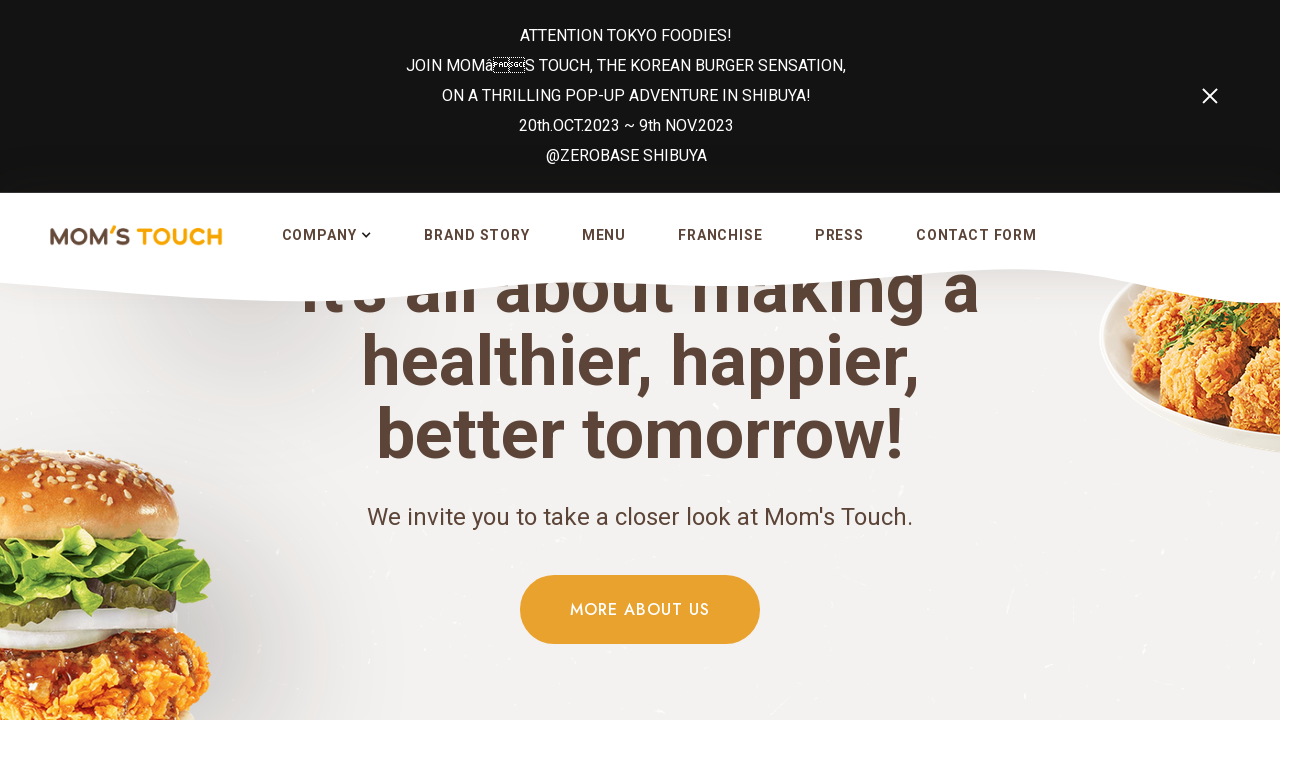

--- FILE ---
content_type: text/html
request_url: https://www.momstouchglobal.com/
body_size: 4902
content:
<!DOCTYPE html>
<!-- This site was created in Webflow. https://webflow.com --><!-- Last Published: Fri Sep 29 2023 02:19:20 GMT+0000 (Coordinated Universal Time) --><html data-wf-domain="www.momstouchglobal.com" data-wf-page="606d762bf25aba775cc623a2" data-wf-site="606d762bf25aba8c20c6239e"><head><meta charset="utf-8"/><title>MOM'S TOUCH Global</title><meta content="Koreaâs No.1 Chicken &amp; Burger Brand. Momâs Touch is a franchise brand that devotes to providing slow food with a caring mind like that of a mother." name="description"/><meta content="MOM'S TOUCH Global" property="og:title"/><meta content="Koreaâs No.1 Chicken &amp; Burger Brand. Momâs Touch is a franchise brand that devotes to providing slow food with a caring mind like that of a mother." property="og:description"/><meta content="MOM'S TOUCH Global" property="twitter:title"/><meta content="Koreaâs No.1 Chicken &amp; Burger Brand. Momâs Touch is a franchise brand that devotes to providing slow food with a caring mind like that of a mother." property="twitter:description"/><meta content="website" property="og:type"/><meta content="summary_large_image" name="twitter:card"/><meta content="width=device-width, initial-scale=1" name="viewport"/><meta content="Webflow" name="generator"/><link href="https://assets-global.website-files.com/606d762bf25aba8c20c6239e/css/momstouch-global.webflow.c5da29ba2.css" rel="stylesheet" type="text/css"/><link href="https://fonts.googleapis.com" rel="preconnect"/><link crossorigin="anonymous" href="https://fonts.gstatic.com" rel="preconnect"/><meta name="google-site-verification" content="EB82UshqIes_oLKpLj6FvIzZQ3XsNMzB9VwOhQUU5vQ" /><script src="https://ajax.googleapis.com/ajax/libs/webfont/1.6.26/webfont.js" type="text/javascript"></script><script type="text/javascript">WebFont.load({  google: {    families: ["Archivo:regular,italic,500,500italic,600,600italic,700,700italic","Homemade Apple:regular","Jost:regular,500,600,700,800,italic,500italic,600italic,700italic,800italic","Roboto:regular,500,700,900"]  }});</script><script type="text/javascript">!function(o,c){var n=c.documentElement,t=" w-mod-";n.className+=t+"js",("ontouchstart"in o||o.DocumentTouch&&c instanceof DocumentTouch)&&(n.className+=t+"touch")}(window,document);</script><link href="https://assets-global.website-files.com/606d762bf25aba8c20c6239e/60936ddfa1bcb95c625b3ac6_favicon.png" rel="shortcut icon" type="image/x-icon"/><link href="https://assets-global.website-files.com/606d762bf25aba8c20c6239e/60936eb29518daf4ca85850e_webclip.png" rel="apple-touch-icon"/><script type="text/javascript">window.__WEBFLOW_CURRENCY_SETTINGS = {"currencyCode":"USD","symbol":"$","decimal":".","fractionDigits":2,"group":",","template":"{{wf {\"path\":\"symbol\",\"type\":\"PlainText\"} }} {{wf {\"path\":\"amount\",\"type\":\"CommercePrice\"} }} {{wf {\"path\":\"currencyCode\",\"type\":\"PlainText\"} }}","hideDecimalForWholeNumbers":false};</script></head><body><div class="navbar w-nav" data-animation="default" data-collapse="medium" data-duration="400" data-easing="ease" data-easing2="ease" role="banner"><div class="announcment-bar"><div class="announcement-bar-text"><div class="text-block-7">ATTENTION TOKYO FOODIES! <br/>JOIN MOMâS TOUCH, THE KOREAN BURGER SENSATION, <br/>ON A THRILLING POP-UP ADVENTURE IN SHIBUYA!<br/>20th.OCT.2023 ~ 9th NOV.2023<br/>@ZEROBASE SHIBUYA<br/></div></div><img alt="" class="announcement-bar-dismiss" loading="lazy" src="https://assets-global.website-files.com/606d762bf25aba8c20c6239e/60a7a155fac65985ec1ca0f3_icon-x.svg"/></div><div class="block-navbar"><div class="nav-group"><a aria-current="page" class="brand w-nav-brand w--current" href="/"><img alt="" class="logo" loading="lazy" sizes="(max-width: 479px) 100vw, (max-width: 991px) 210px, 20vw" src="https://assets-global.website-files.com/606d762bf25aba8c20c6239e/60741a738de34f342dada5c2_logo_2.png" srcset="https://assets-global.website-files.com/606d762bf25aba8c20c6239e/60741a738de34f342dada5c2_logo_2-p-500.png 500w, https://assets-global.website-files.com/606d762bf25aba8c20c6239e/60741a738de34f342dada5c2_logo_2-p-800.png 800w, https://assets-global.website-files.com/606d762bf25aba8c20c6239e/60741a738de34f342dada5c2_logo_2.png 863w"/></a><nav class="nav-menu w-nav-menu" role="navigation"><div class="dropdown w-dropdown" data-delay="200" data-hover="true"><div class="dropdown-toggle w-dropdown-toggle"><div class="dropdown-text">Company</div><div class="icon-dropdown w-icon-dropdown-toggle"></div></div><nav class="dropdown-list w-dropdown-list"><a class="dropdown-link w-dropdown-link" href="/company/our-history">Our history</a><a class="dropdown-link w-dropdown-link" href="/company/about-us">about us</a><a class="dropdown-link w-dropdown-link" href="/company/global-business">global business</a></nav></div><a class="nav-link w-nav-link" href="/brand-story">brand story</a><a class="nav-link w-nav-link" href="/menupages/menu">Menu</a><a class="nav-link w-nav-link" href="/franchise">franchise</a><a class="nav-link w-nav-link" href="/press">PRESS</a><a class="nav-link w-nav-link" href="/contact-us">contact form</a><div class="wave-navbar-dropdown"></div></nav></div><div class="nav-group"><div class="menu-button w-nav-button"><div class="icon-menu w-icon-nav-menu"></div></div></div></div><div class="wave-navbar"></div></div><div class="section-hero"><div class="wave-white-1-down"></div><div class="content"><div class="block-hero"><div class="text-hero"><h1 class="hero-title">It's all about making a healthier, happier, better tomorrow!</h1><p class="hero-paragraph">We invite you to take a closer look at Mom's Touch.</p><a class="button-large w-button" href="/company/about-us">more about us</a></div><div class="img-hero"><div class="food-shadow-1"></div><div class="food-shadow-2"></div><div class="food-shadow-3"></div><img alt="" class="image-food-1" loading="lazy" sizes="(max-width: 479px) 100vw, (max-width: 991px) 400px, 500px" src="https://assets-global.website-files.com/606d762bf25aba8c20c6239e/606d7c5a699d4f6c4127afde_1616479043-FJDVN.png" srcset="https://assets-global.website-files.com/606d762bf25aba8c20c6239e/606d7c5a699d4f6c4127afde_1616479043-FJDVN-p-500.png 500w, https://assets-global.website-files.com/606d762bf25aba8c20c6239e/606d7c5a699d4f6c4127afde_1616479043-FJDVN.png 600w"/><img alt="" class="image-food-2" loading="lazy" sizes="(max-width: 479px) 100vw, (max-width: 991px) 400px, 500px" src="https://assets-global.website-files.com/606d762bf25aba8c20c6239e/606d7ce2889cd6d42d128b52_1616053942-BCUPO.png" srcset="https://assets-global.website-files.com/606d762bf25aba8c20c6239e/606d7ce2889cd6d42d128b52_1616053942-BCUPO-p-500.png 500w, https://assets-global.website-files.com/606d762bf25aba8c20c6239e/606d7ce2889cd6d42d128b52_1616053942-BCUPO.png 600w"/><img alt="" class="image-food-3" loading="lazy" sizes="(max-width: 479px) 100vw, (max-width: 991px) 250px, 300px" src="https://assets-global.website-files.com/606d762bf25aba8c20c6239e/606da33651eef3347d8bf3f5_%E1%84%92%E1%85%AE%E1%84%85%E1%85%A1%E1%84%8B%E1%85%B5%E1%84%83%E1%85%B3%E1%84%90%E1%85%A6%E1%86%AB%E1%84%83%E1%85%A5(2%E1%84%8C%E1%85%A9%E1%84%80%E1%85%A1%E1%86%A8)_1280x1280.png" srcset="https://assets-global.website-files.com/606d762bf25aba8c20c6239e/606da33651eef3347d8bf3f5_%E1%84%92%E1%85%AE%E1%84%85%E1%85%A1%E1%84%8B%E1%85%B5%E1%84%83%E1%85%B3%E1%84%90%E1%85%A6%E1%86%AB%E1%84%83%E1%85%A5(2%E1%84%8C%E1%85%A9%E1%84%80%E1%85%A1%E1%86%A8)_1280x1280-p-500.png 500w, https://assets-global.website-files.com/606d762bf25aba8c20c6239e/606da33651eef3347d8bf3f5_%E1%84%92%E1%85%AE%E1%84%85%E1%85%A1%E1%84%8B%E1%85%B5%E1%84%83%E1%85%B3%E1%84%90%E1%85%A6%E1%86%AB%E1%84%83%E1%85%A5(2%E1%84%8C%E1%85%A9%E1%84%80%E1%85%A1%E1%86%A8)_1280x1280-p-800.png 800w, https://assets-global.website-files.com/606d762bf25aba8c20c6239e/606da33651eef3347d8bf3f5_%E1%84%92%E1%85%AE%E1%84%85%E1%85%A1%E1%84%8B%E1%85%B5%E1%84%83%E1%85%B3%E1%84%90%E1%85%A6%E1%86%AB%E1%84%83%E1%85%A5(2%E1%84%8C%E1%85%A9%E1%84%80%E1%85%A1%E1%86%A8)_1280x1280-p-1080.png 1080w, https://assets-global.website-files.com/606d762bf25aba8c20c6239e/606da33651eef3347d8bf3f5_%E1%84%92%E1%85%AE%E1%84%85%E1%85%A1%E1%84%8B%E1%85%B5%E1%84%83%E1%85%B3%E1%84%90%E1%85%A6%E1%86%AB%E1%84%83%E1%85%A5(2%E1%84%8C%E1%85%A9%E1%84%80%E1%85%A1%E1%86%A8)_1280x1280.png 1280w"/></div></div></div></div><div class="section" data-w-id="e61c9584-d4e4-0f4b-d3b8-e9614ad5a2cf" style="opacity:0;-webkit-transform:translate3d(0, 0, 0) scale3d(1.05, 1.05, 1) rotateX(0) rotateY(0) rotateZ(0) skew(0, 0);-moz-transform:translate3d(0, 0, 0) scale3d(1.05, 1.05, 1) rotateX(0) rotateY(0) rotateZ(0) skew(0, 0);-ms-transform:translate3d(0, 0, 0) scale3d(1.05, 1.05, 1) rotateX(0) rotateY(0) rotateZ(0) skew(0, 0);transform:translate3d(0, 0, 0) scale3d(1.05, 1.05, 1) rotateX(0) rotateY(0) rotateZ(0) skew(0, 0)"><div class="content"><div class="w-layout-grid grid-2-columns"><div class="food-blob-group"><img alt="" class="blob-group" loading="lazy" sizes="(max-width: 479px) 100vw, (max-width: 767px) 90vw, (max-width: 991px) 95vw, 96vw" src="https://assets-global.website-files.com/606d762bf25aba8c20c6239e/60c0e54793a7d314ecec6416_new_About%20us.jpg" srcset="https://assets-global.website-files.com/606d762bf25aba8c20c6239e/60c0e54793a7d314ecec6416_new_About%20us-p-500.jpeg 500w, https://assets-global.website-files.com/606d762bf25aba8c20c6239e/60c0e54793a7d314ecec6416_new_About%20us-p-800.jpeg 800w, https://assets-global.website-files.com/606d762bf25aba8c20c6239e/60c0e54793a7d314ecec6416_new_About%20us-p-1080.jpeg 1080w, https://assets-global.website-files.com/606d762bf25aba8c20c6239e/60c0e54793a7d314ecec6416_new_About%20us.jpg 1090w"/></div><div class="block-right"><div class="subtitle">About us</div><h2 class="title brown">MOM'SÂ TOUCHÂ <br/>Korea No.1 <br/>Burger &amp;Â Chicken Brand.</h2><p class="paragraph">MOMâs TOUCH means the thoughtful hand of a mother. Itâs just like a fine meal prepared with the best ingredients by your own Mom. MOM'SÂ TOUCHÂ aims to become No.1 beyond national borders as the most beloved global company.</p><div class="feature-list"><img alt="" class="icon-list-red" loading="lazy" src="https://assets-global.website-files.com/606d762bf25aba8c20c6239e/609388126b35f35d9e86ee64_icon-thumbs-up.png" width="18"/><h6 class="feature-list-heading">More about Quality than Speed</h6></div><div class="feature-list"><img alt="" class="icon-list-red" loading="lazy" src="https://assets-global.website-files.com/606d762bf25aba8c20c6239e/609388126b35f35d9e86ee64_icon-thumbs-up.png" width="18"/><h6 class="feature-list-heading">Made to Order</h6></div><div class="feature-list"><img alt="" class="icon-list-red" loading="lazy" src="https://assets-global.website-files.com/606d762bf25aba8c20c6239e/609388126b35f35d9e86ee64_icon-thumbs-up.png" width="18"/><h6 class="feature-list-heading">Delicious Life</h6></div></div></div></div></div><div class="section padding" data-w-id="359ec942-5bbb-8a2a-7580-947f8fbc877c" style="opacity:0;-webkit-transform:translate3d(0, 0, 0) scale3d(1.05, 1.05, 1) rotateX(0) rotateY(0) rotateZ(0) skew(0, 0);-moz-transform:translate3d(0, 0, 0) scale3d(1.05, 1.05, 1) rotateX(0) rotateY(0) rotateZ(0) skew(0, 0);-ms-transform:translate3d(0, 0, 0) scale3d(1.05, 1.05, 1) rotateX(0) rotateY(0) rotateZ(0) skew(0, 0);transform:translate3d(0, 0, 0) scale3d(1.05, 1.05, 1) rotateX(0) rotateY(0) rotateZ(0) skew(0, 0)"><div class="content"><div class="block-center"><div class="subtitle">Menu</div><h2 class="title brown">Explore our menu</h2><div class="div-block-22"><a class="menutab-2 active w-button" href="#">Burger</a><a class="menutab-2 inactive w-button" href="/menupages/menu-chicken">Chicken</a><a class="menutab-2 inactive w-button" href="/menupages/menu-sides">Sides</a><a class="menutab-2 inactive w-button" href="/menupages/menu-beverage">Beverage</a></div></div><div class="div-block-10"><div class="w-layout-grid grid-2"><div class="menu-card"><img alt="" loading="lazy" sizes="(max-width: 479px) 100vw, (max-width: 767px) 83vw, (max-width: 991px) 87vw, 90vw" src="https://assets-global.website-files.com/606d762bf25aba8c20c6239e/606f0167383d174904c65656_thigh-burger.png" srcset="https://assets-global.website-files.com/606d762bf25aba8c20c6239e/606f0167383d174904c65656_thigh-burger-p-500.png 500w, https://assets-global.website-files.com/606d762bf25aba8c20c6239e/606f0167383d174904c65656_thigh-burger-p-800.png 800w, https://assets-global.website-files.com/606d762bf25aba8c20c6239e/606f0167383d174904c65656_thigh-burger-p-1080.png 1080w, https://assets-global.website-files.com/606d762bf25aba8c20c6239e/606f0167383d174904c65656_thigh-burger.png 1281w"/><h4 class="heading-11">Thigh Burger</h4><p class="paragraph-small light-brown">The one and only premium handmade burger with a whole spicy thigh patty topped with sliced onions, zesty pickles, fresh lettuce and secret burger sauce dressing all on a toasted sesame seed bun.</p></div><div class="menu-card"><img alt="" loading="lazy" sizes="(max-width: 479px) 100vw, (max-width: 767px) 83vw, (max-width: 991px) 87vw, 90vw" src="https://assets-global.website-files.com/606d762bf25aba8c20c6239e/60b822dc468a0a18af1b823b_%EC%8B%B8%EC%9D%B4%ED%94%8C%EB%A0%89%EC%8A%A4%EB%B2%84%EA%B1%B0_1280x1280.png" srcset="https://assets-global.website-files.com/606d762bf25aba8c20c6239e/60b822dc468a0a18af1b823b_%EC%8B%B8%EC%9D%B4%ED%94%8C%EB%A0%89%EC%8A%A4%EB%B2%84%EA%B1%B0_1280x1280-p-500.png 500w, https://assets-global.website-files.com/606d762bf25aba8c20c6239e/60b822dc468a0a18af1b823b_%EC%8B%B8%EC%9D%B4%ED%94%8C%EB%A0%89%EC%8A%A4%EB%B2%84%EA%B1%B0_1280x1280-p-800.png 800w, https://assets-global.website-files.com/606d762bf25aba8c20c6239e/60b822dc468a0a18af1b823b_%EC%8B%B8%EC%9D%B4%ED%94%8C%EB%A0%89%EC%8A%A4%EB%B2%84%EA%B1%B0_1280x1280-p-1080.png 1080w, https://assets-global.website-files.com/606d762bf25aba8c20c6239e/60b822dc468a0a18af1b823b_%EC%8B%B8%EC%9D%B4%ED%94%8C%EB%A0%89%EC%8A%A4%EB%B2%84%EA%B1%B0_1280x1280.png 1280w"/><h4 class="heading-11">Thigh Flex Burger</h4><p class="paragraph-small light-brown">Flexing on double chicken thigh patties smothered with cheese sauce and Mom's dressing. American cheese, crisp lettuce, tomato, pickle, onion on a toasted bun. Huge on flavor!</p></div><div class="menu-card"><img alt="" loading="lazy" sizes="(max-width: 479px) 100vw, (max-width: 767px) 83vw, (max-width: 991px) 87vw, 90vw" src="https://assets-global.website-files.com/606d762bf25aba8c20c6239e/6514f0415d92dce7c10acdff_%EA%B7%B8%EB%A6%B4%EB%93%9C%EB%8D%94%EB%B8%94%EB%B9%84%ED%94%84%EB%B2%84%EA%B1%B0.png" srcset="https://assets-global.website-files.com/606d762bf25aba8c20c6239e/6514f0415d92dce7c10acdff_%EA%B7%B8%EB%A6%B4%EB%93%9C%EB%8D%94%EB%B8%94%EB%B9%84%ED%94%84%EB%B2%84%EA%B1%B0-p-500.png 500w, https://assets-global.website-files.com/606d762bf25aba8c20c6239e/6514f0415d92dce7c10acdff_%EA%B7%B8%EB%A6%B4%EB%93%9C%EB%8D%94%EB%B8%94%EB%B9%84%ED%94%84%EB%B2%84%EA%B1%B0-p-800.png 800w, https://assets-global.website-files.com/606d762bf25aba8c20c6239e/6514f0415d92dce7c10acdff_%EA%B7%B8%EB%A6%B4%EB%93%9C%EB%8D%94%EB%B8%94%EB%B9%84%ED%94%84%EB%B2%84%EA%B1%B0-p-1080.png 1080w, https://assets-global.website-files.com/606d762bf25aba8c20c6239e/6514f0415d92dce7c10acdff_%EA%B7%B8%EB%A6%B4%EB%93%9C%EB%8D%94%EB%B8%94%EB%B9%84%ED%94%84%EB%B2%84%EA%B1%B0.png 1280w"/><h4 class="heading-11">Grilled Double Beef Burger<br/></h4><p class="paragraph-small light-brown">The luscious beef burger with double the patty and cheese! The choice to go for to feel the real beef burger</p></div></div></div><div class="div-block-11"><a class="button-3 w-button" href="/menupages/menu">View all &gt;</a></div><div class="w-layout-grid grid-banner"><img alt="" class="image-banner" height="" id="w-node-_22800960-3581-f206-05a2-d903dd019779-5cc623a2" loading="lazy" sizes="(max-width: 479px) 100vw, (max-width: 767px) 93vw, (max-width: 991px) 95vw, 96vw" src="https://assets-global.website-files.com/606d762bf25aba8c20c6239e/609105a5efcfaaaead372170_thigh-flex-burger.png" srcset="https://assets-global.website-files.com/606d762bf25aba8c20c6239e/609105a5efcfaaaead372170_thigh-flex-burger-p-500.png 500w, https://assets-global.website-files.com/606d762bf25aba8c20c6239e/609105a5efcfaaaead372170_thigh-flex-burger.png 1282w"/><div class="text-banner"><div class="subtitle white">promo</div><h2 class="title white">IRRESISTIBLY FRESH - CRAFTED ON-SITE!</h2><a class="button white w-button" href="/menupages/menu">try now</a></div></div></div></div><div class="section"><div class="w-layout-grid grid-full"><div class="block-full"><div class="block-full-text"><div class="subtitle white">franchise</div><h2 class="title white">Become a New Business Partner with us</h2><p class="paragraph-white">Knock on the door of opportunity together with Mom's Touch. <br/>We're constantly looking for new MOMâS TOUCH partner who share our values across the world. </p><a class="button orange w-button" href="/franchise">find out more</a></div></div><img alt="" class="image-grid" id="w-node-_6d6d61b0-a174-3f22-272c-dc9d4aa8b7f7-5cc623a2" loading="lazy" sizes="100vw" src="https://assets-global.website-files.com/606d762bf25aba8c20c6239e/6073f7def217787c28f1f4ed_p_open_condition_1.jpeg" srcset="https://assets-global.website-files.com/606d762bf25aba8c20c6239e/6073f7def217787c28f1f4ed_p_open_condition_1-p-500.jpeg 500w, https://assets-global.website-files.com/606d762bf25aba8c20c6239e/6073f7def217787c28f1f4ed_p_open_condition_1-p-800.jpeg 800w, https://assets-global.website-files.com/606d762bf25aba8c20c6239e/6073f7def217787c28f1f4ed_p_open_condition_1-p-1080.jpeg 1080w, https://assets-global.website-files.com/606d762bf25aba8c20c6239e/6073f7def217787c28f1f4ed_p_open_condition_1.jpeg 1220w"/></div><div class="wave-white-2-top"></div><div class="wave-white-1-down"></div></div><div class="footer"><div class="wave-footer"></div><div class="content-footer"><div class="footer-group"><img alt="" class="logo-footer" loading="lazy" sizes="(max-width: 479px) 100vw, (max-width: 767px) 22vw, (max-width: 991px) 23vw, 22vw" src="https://assets-global.website-files.com/606d762bf25aba8c20c6239e/60741a738de34f342dada5c2_logo_2.png" srcset="https://assets-global.website-files.com/606d762bf25aba8c20c6239e/60741a738de34f342dada5c2_logo_2-p-500.png 500w, https://assets-global.website-files.com/606d762bf25aba8c20c6239e/60741a738de34f342dada5c2_logo_2-p-800.png 800w, https://assets-global.website-files.com/606d762bf25aba8c20c6239e/60741a738de34f342dada5c2_logo_2.png 863w"/><div class="text-block">24th, 25th Floor,Â  East central tower 1077, Cheonho-daero, Gangdong-gu, Seoul, Republic of Korea<br/><a href="/cdn-cgi/l/email-protection" class="__cf_email__" data-cfemail="286d0545494144064f44474a4944684547455b5c475d4b40064b4706435a">[email&#160;protected]</a><br/>COPYRIGHT Â© MOMS TOUCH. ALL RIGHTS RESERVED</div></div><div class="footer-group"><div class="w-layout-grid grid-social"><a class="social-link w-inline-block" href="https://www.facebook.com/webflow/" target="_blank"><img alt="" class="image-social" loading="lazy" src="https://assets-global.website-files.com/606d762bf25aba8c20c6239e/606d762bf25abaa70dc6240f_Facebook.svg"/></a><a class="social-link w-inline-block" href="https://twitter.com/webflow" target="_blank"><img alt="" class="image-social" loading="lazy" src="https://assets-global.website-files.com/606d762bf25aba8c20c6239e/606d762bf25aba2facc62411_Twitter.svg"/></a><a class="social-link w-inline-block" href="https://www.instagram.com/webflow/" target="_blank"><img alt="" class="image-social" loading="lazy" src="https://assets-global.website-files.com/606d762bf25aba8c20c6239e/606d762bf25aba8b52c62410_Instagram.svg"/></a></div></div></div></div><script data-cfasync="false" src="/cdn-cgi/scripts/5c5dd728/cloudflare-static/email-decode.min.js"></script><script crossorigin="anonymous" integrity="sha256-9/aliU8dGd2tb6OSsuzixeV4y/faTqgFtohetphbbj0=" src="https://d3e54v103j8qbb.cloudfront.net/js/jquery-3.5.1.min.dc5e7f18c8.js?site=606d762bf25aba8c20c6239e" type="text/javascript"></script><script src="https://assets-global.website-files.com/606d762bf25aba8c20c6239e/js/webflow.f36420cf6.js" type="text/javascript"></script><script defer src="https://static.cloudflareinsights.com/beacon.min.js/vcd15cbe7772f49c399c6a5babf22c1241717689176015" integrity="sha512-ZpsOmlRQV6y907TI0dKBHq9Md29nnaEIPlkf84rnaERnq6zvWvPUqr2ft8M1aS28oN72PdrCzSjY4U6VaAw1EQ==" data-cf-beacon='{"version":"2024.11.0","token":"6d0b59a6551045e78bbee74672d04418","r":1,"server_timing":{"name":{"cfCacheStatus":true,"cfEdge":true,"cfExtPri":true,"cfL4":true,"cfOrigin":true,"cfSpeedBrain":true},"location_startswith":null}}' crossorigin="anonymous"></script>
</body></html>

--- FILE ---
content_type: text/css
request_url: https://assets-global.website-files.com/606d762bf25aba8c20c6239e/css/momstouch-global.webflow.c5da29ba2.css
body_size: 26311
content:
html {
  -ms-text-size-adjust: 100%;
  -webkit-text-size-adjust: 100%;
  font-family: sans-serif;
}

body {
  margin: 0;
}

article, aside, details, figcaption, figure, footer, header, hgroup, main, menu, nav, section, summary {
  display: block;
}

audio, canvas, progress, video {
  vertical-align: baseline;
  display: inline-block;
}

audio:not([controls]) {
  height: 0;
  display: none;
}

[hidden], template {
  display: none;
}

a {
  background-color: rgba(0, 0, 0, 0);
}

a:active, a:hover {
  outline: 0;
}

abbr[title] {
  border-bottom: 1px dotted;
}

b, strong {
  font-weight: bold;
}

dfn {
  font-style: italic;
}

h1 {
  margin: .67em 0;
  font-size: 2em;
}

mark {
  color: #000;
  background: #ff0;
}

small {
  font-size: 80%;
}

sub, sup {
  vertical-align: baseline;
  font-size: 75%;
  line-height: 0;
  position: relative;
}

sup {
  top: -.5em;
}

sub {
  bottom: -.25em;
}

img {
  border: 0;
}

svg:not(:root) {
  overflow: hidden;
}

figure {
  margin: 1em 40px;
}

hr {
  box-sizing: content-box;
  height: 0;
}

pre {
  overflow: auto;
}

code, kbd, pre, samp {
  font-family: monospace;
  font-size: 1em;
}

button, input, optgroup, select, textarea {
  color: inherit;
  font: inherit;
  margin: 0;
}

button {
  overflow: visible;
}

button, select {
  text-transform: none;
}

button, html input[type="button"], input[type="reset"] {
  -webkit-appearance: button;
  cursor: pointer;
}

button[disabled], html input[disabled] {
  cursor: default;
}

button::-moz-focus-inner, input::-moz-focus-inner {
  border: 0;
  padding: 0;
}

input {
  line-height: normal;
}

input[type="checkbox"], input[type="radio"] {
  box-sizing: border-box;
  padding: 0;
}

input[type="number"]::-webkit-inner-spin-button, input[type="number"]::-webkit-outer-spin-button {
  height: auto;
}

input[type="search"] {
  -webkit-appearance: none;
}

input[type="search"]::-webkit-search-cancel-button, input[type="search"]::-webkit-search-decoration {
  -webkit-appearance: none;
}

fieldset {
  border: 1px solid silver;
  margin: 0 2px;
  padding: .35em .625em .75em;
}

legend {
  border: 0;
  padding: 0;
}

textarea {
  overflow: auto;
}

optgroup {
  font-weight: bold;
}

table {
  border-collapse: collapse;
  border-spacing: 0;
}

td, th {
  padding: 0;
}

@font-face {
  font-family: webflow-icons;
  src: url("[data-uri]") format("truetype");
  font-weight: normal;
  font-style: normal;
}

[class^="w-icon-"], [class*=" w-icon-"] {
  speak: none;
  font-variant: normal;
  text-transform: none;
  -webkit-font-smoothing: antialiased;
  -moz-osx-font-smoothing: grayscale;
  font-style: normal;
  font-weight: normal;
  line-height: 1;
  font-family: webflow-icons !important;
}

.w-icon-slider-right:before {
  content: "";
}

.w-icon-slider-left:before {
  content: "";
}

.w-icon-nav-menu:before {
  content: "";
}

.w-icon-arrow-down:before, .w-icon-dropdown-toggle:before {
  content: "";
}

.w-icon-file-upload-remove:before {
  content: "";
}

.w-icon-file-upload-icon:before {
  content: "";
}

* {
  box-sizing: border-box;
}

html {
  height: 100%;
}

body {
  min-height: 100%;
  color: #333;
  background-color: #fff;
  margin: 0;
  font-family: Arial, sans-serif;
  font-size: 14px;
  line-height: 20px;
}

img {
  max-width: 100%;
  vertical-align: middle;
  display: inline-block;
}

html.w-mod-touch * {
  background-attachment: scroll !important;
}

.w-block {
  display: block;
}

.w-inline-block {
  max-width: 100%;
  display: inline-block;
}

.w-clearfix:before, .w-clearfix:after {
  content: " ";
  grid-area: 1 / 1 / 2 / 2;
  display: table;
}

.w-clearfix:after {
  clear: both;
}

.w-hidden {
  display: none;
}

.w-button {
  color: #fff;
  line-height: inherit;
  cursor: pointer;
  background-color: #3898ec;
  border: 0;
  border-radius: 0;
  padding: 9px 15px;
  text-decoration: none;
  display: inline-block;
}

input.w-button {
  -webkit-appearance: button;
}

html[data-w-dynpage] [data-w-cloak] {
  color: rgba(0, 0, 0, 0) !important;
}

.w-webflow-badge, .w-webflow-badge * {
  z-index: auto;
  visibility: visible;
  box-sizing: border-box;
  width: auto;
  height: auto;
  max-height: none;
  max-width: none;
  min-height: 0;
  min-width: 0;
  float: none;
  clear: none;
  box-shadow: none;
  opacity: 1;
  direction: ltr;
  font-family: inherit;
  font-weight: inherit;
  color: inherit;
  font-size: inherit;
  line-height: inherit;
  font-style: inherit;
  font-variant: inherit;
  text-align: inherit;
  letter-spacing: inherit;
  -webkit-text-decoration: inherit;
  text-decoration: inherit;
  text-indent: 0;
  text-transform: inherit;
  text-shadow: none;
  font-smoothing: auto;
  vertical-align: baseline;
  cursor: inherit;
  white-space: inherit;
  word-break: normal;
  word-spacing: normal;
  word-wrap: normal;
  background: none;
  border: 0 rgba(0, 0, 0, 0);
  border-radius: 0;
  margin: 0;
  padding: 0;
  list-style-type: disc;
  transition: none;
  display: block;
  position: static;
  top: auto;
  bottom: auto;
  left: auto;
  right: auto;
  overflow: visible;
  transform: none;
}

.w-webflow-badge {
  white-space: nowrap;
  cursor: pointer;
  box-shadow: 0 0 0 1px rgba(0, 0, 0, .1), 0 1px 3px rgba(0, 0, 0, .1);
  visibility: visible !important;
  z-index: 2147483647 !important;
  color: #aaadb0 !important;
  opacity: 1 !important;
  width: auto !important;
  height: auto !important;
  background-color: #fff !important;
  border-radius: 3px !important;
  margin: 0 !important;
  padding: 6px 8px 6px 6px !important;
  font-size: 12px !important;
  line-height: 14px !important;
  text-decoration: none !important;
  display: inline-block !important;
  position: fixed !important;
  top: auto !important;
  bottom: 12px !important;
  left: auto !important;
  right: 12px !important;
  overflow: visible !important;
  transform: none !important;
}

.w-webflow-badge > img {
  visibility: visible !important;
  opacity: 1 !important;
  vertical-align: middle !important;
  display: inline-block !important;
}

h1, h2, h3, h4, h5, h6 {
  margin-bottom: 10px;
  font-weight: bold;
}

h1 {
  margin-top: 20px;
  font-size: 38px;
  line-height: 44px;
}

h2 {
  margin-top: 20px;
  font-size: 32px;
  line-height: 36px;
}

h3 {
  margin-top: 20px;
  font-size: 24px;
  line-height: 30px;
}

h4 {
  margin-top: 10px;
  font-size: 18px;
  line-height: 24px;
}

h5 {
  margin-top: 10px;
  font-size: 14px;
  line-height: 20px;
}

h6 {
  margin-top: 10px;
  font-size: 12px;
  line-height: 18px;
}

p {
  margin-top: 0;
  margin-bottom: 10px;
}

blockquote {
  border-left: 5px solid #e2e2e2;
  margin: 0 0 10px;
  padding: 10px 20px;
  font-size: 18px;
  line-height: 22px;
}

figure {
  margin: 0 0 10px;
}

figcaption {
  text-align: center;
  margin-top: 5px;
}

ul, ol {
  margin-top: 0;
  margin-bottom: 10px;
  padding-left: 40px;
}

.w-list-unstyled {
  padding-left: 0;
  list-style: none;
}

.w-embed:before, .w-embed:after {
  content: " ";
  grid-area: 1 / 1 / 2 / 2;
  display: table;
}

.w-embed:after {
  clear: both;
}

.w-video {
  width: 100%;
  padding: 0;
  position: relative;
}

.w-video iframe, .w-video object, .w-video embed {
  width: 100%;
  height: 100%;
  border: none;
  position: absolute;
  top: 0;
  left: 0;
}

fieldset {
  border: 0;
  margin: 0;
  padding: 0;
}

button, [type="button"], [type="reset"] {
  cursor: pointer;
  -webkit-appearance: button;
  border: 0;
}

.w-form {
  margin: 0 0 15px;
}

.w-form-done {
  text-align: center;
  background-color: #ddd;
  padding: 20px;
  display: none;
}

.w-form-fail {
  background-color: #ffdede;
  margin-top: 10px;
  padding: 10px;
  display: none;
}

label {
  margin-bottom: 5px;
  font-weight: bold;
  display: block;
}

.w-input, .w-select {
  width: 100%;
  height: 38px;
  color: #333;
  vertical-align: middle;
  background-color: #fff;
  border: 1px solid #ccc;
  margin-bottom: 10px;
  padding: 8px 12px;
  font-size: 14px;
  line-height: 1.42857;
  display: block;
}

.w-input:-moz-placeholder, .w-select:-moz-placeholder {
  color: #999;
}

.w-input::-moz-placeholder, .w-select::-moz-placeholder {
  color: #999;
  opacity: 1;
}

.w-input::-webkit-input-placeholder, .w-select::-webkit-input-placeholder {
  color: #999;
}

.w-input:focus, .w-select:focus {
  border-color: #3898ec;
  outline: 0;
}

.w-input[disabled], .w-select[disabled], .w-input[readonly], .w-select[readonly], fieldset[disabled] .w-input, fieldset[disabled] .w-select {
  cursor: not-allowed;
}

.w-input[disabled]:not(.w-input-disabled), .w-select[disabled]:not(.w-input-disabled), .w-input[readonly], .w-select[readonly], fieldset[disabled]:not(.w-input-disabled) .w-input, fieldset[disabled]:not(.w-input-disabled) .w-select {
  background-color: #eee;
}

textarea.w-input, textarea.w-select {
  height: auto;
}

.w-select {
  background-color: #f3f3f3;
}

.w-select[multiple] {
  height: auto;
}

.w-form-label {
  cursor: pointer;
  margin-bottom: 0;
  font-weight: normal;
  display: inline-block;
}

.w-radio {
  margin-bottom: 5px;
  padding-left: 20px;
  display: block;
}

.w-radio:before, .w-radio:after {
  content: " ";
  grid-area: 1 / 1 / 2 / 2;
  display: table;
}

.w-radio:after {
  clear: both;
}

.w-radio-input {
  float: left;
  margin: 3px 0 0 -20px;
  line-height: normal;
}

.w-file-upload {
  margin-bottom: 10px;
  display: block;
}

.w-file-upload-input {
  width: .1px;
  height: .1px;
  opacity: 0;
  z-index: -100;
  position: absolute;
  overflow: hidden;
}

.w-file-upload-default, .w-file-upload-uploading, .w-file-upload-success {
  color: #333;
  display: inline-block;
}

.w-file-upload-error {
  margin-top: 10px;
  display: block;
}

.w-file-upload-default.w-hidden, .w-file-upload-uploading.w-hidden, .w-file-upload-error.w-hidden, .w-file-upload-success.w-hidden {
  display: none;
}

.w-file-upload-uploading-btn {
  cursor: pointer;
  background-color: #fafafa;
  border: 1px solid #ccc;
  margin: 0;
  padding: 8px 12px;
  font-size: 14px;
  font-weight: normal;
  display: flex;
}

.w-file-upload-file {
  background-color: #fafafa;
  border: 1px solid #ccc;
  flex-grow: 1;
  justify-content: space-between;
  margin: 0;
  padding: 8px 9px 8px 11px;
  display: flex;
}

.w-file-upload-file-name {
  font-size: 14px;
  font-weight: normal;
  display: block;
}

.w-file-remove-link {
  width: auto;
  height: auto;
  cursor: pointer;
  margin-top: 3px;
  margin-left: 10px;
  padding: 3px;
  display: block;
}

.w-icon-file-upload-remove {
  margin: auto;
  font-size: 10px;
}

.w-file-upload-error-msg {
  color: #ea384c;
  padding: 2px 0;
  display: inline-block;
}

.w-file-upload-info {
  padding: 0 12px;
  line-height: 38px;
  display: inline-block;
}

.w-file-upload-label {
  cursor: pointer;
  background-color: #fafafa;
  border: 1px solid #ccc;
  margin: 0;
  padding: 8px 12px;
  font-size: 14px;
  font-weight: normal;
  display: inline-block;
}

.w-icon-file-upload-icon, .w-icon-file-upload-uploading {
  width: 20px;
  margin-right: 8px;
  display: inline-block;
}

.w-icon-file-upload-uploading {
  height: 20px;
}

.w-container {
  max-width: 940px;
  margin-left: auto;
  margin-right: auto;
}

.w-container:before, .w-container:after {
  content: " ";
  grid-area: 1 / 1 / 2 / 2;
  display: table;
}

.w-container:after {
  clear: both;
}

.w-container .w-row {
  margin-left: -10px;
  margin-right: -10px;
}

.w-row:before, .w-row:after {
  content: " ";
  grid-area: 1 / 1 / 2 / 2;
  display: table;
}

.w-row:after {
  clear: both;
}

.w-row .w-row {
  margin-left: 0;
  margin-right: 0;
}

.w-col {
  float: left;
  width: 100%;
  min-height: 1px;
  padding-left: 10px;
  padding-right: 10px;
  position: relative;
}

.w-col .w-col {
  padding-left: 0;
  padding-right: 0;
}

.w-col-1 {
  width: 8.33333%;
}

.w-col-2 {
  width: 16.6667%;
}

.w-col-3 {
  width: 25%;
}

.w-col-4 {
  width: 33.3333%;
}

.w-col-5 {
  width: 41.6667%;
}

.w-col-6 {
  width: 50%;
}

.w-col-7 {
  width: 58.3333%;
}

.w-col-8 {
  width: 66.6667%;
}

.w-col-9 {
  width: 75%;
}

.w-col-10 {
  width: 83.3333%;
}

.w-col-11 {
  width: 91.6667%;
}

.w-col-12 {
  width: 100%;
}

.w-hidden-main {
  display: none !important;
}

@media screen and (max-width: 991px) {
  .w-container {
    max-width: 728px;
  }

  .w-hidden-main {
    display: inherit !important;
  }

  .w-hidden-medium {
    display: none !important;
  }

  .w-col-medium-1 {
    width: 8.33333%;
  }

  .w-col-medium-2 {
    width: 16.6667%;
  }

  .w-col-medium-3 {
    width: 25%;
  }

  .w-col-medium-4 {
    width: 33.3333%;
  }

  .w-col-medium-5 {
    width: 41.6667%;
  }

  .w-col-medium-6 {
    width: 50%;
  }

  .w-col-medium-7 {
    width: 58.3333%;
  }

  .w-col-medium-8 {
    width: 66.6667%;
  }

  .w-col-medium-9 {
    width: 75%;
  }

  .w-col-medium-10 {
    width: 83.3333%;
  }

  .w-col-medium-11 {
    width: 91.6667%;
  }

  .w-col-medium-12 {
    width: 100%;
  }

  .w-col-stack {
    width: 100%;
    left: auto;
    right: auto;
  }
}

@media screen and (max-width: 767px) {
  .w-hidden-main, .w-hidden-medium {
    display: inherit !important;
  }

  .w-hidden-small {
    display: none !important;
  }

  .w-row, .w-container .w-row {
    margin-left: 0;
    margin-right: 0;
  }

  .w-col {
    width: 100%;
    left: auto;
    right: auto;
  }

  .w-col-small-1 {
    width: 8.33333%;
  }

  .w-col-small-2 {
    width: 16.6667%;
  }

  .w-col-small-3 {
    width: 25%;
  }

  .w-col-small-4 {
    width: 33.3333%;
  }

  .w-col-small-5 {
    width: 41.6667%;
  }

  .w-col-small-6 {
    width: 50%;
  }

  .w-col-small-7 {
    width: 58.3333%;
  }

  .w-col-small-8 {
    width: 66.6667%;
  }

  .w-col-small-9 {
    width: 75%;
  }

  .w-col-small-10 {
    width: 83.3333%;
  }

  .w-col-small-11 {
    width: 91.6667%;
  }

  .w-col-small-12 {
    width: 100%;
  }
}

@media screen and (max-width: 479px) {
  .w-container {
    max-width: none;
  }

  .w-hidden-main, .w-hidden-medium, .w-hidden-small {
    display: inherit !important;
  }

  .w-hidden-tiny {
    display: none !important;
  }

  .w-col {
    width: 100%;
  }

  .w-col-tiny-1 {
    width: 8.33333%;
  }

  .w-col-tiny-2 {
    width: 16.6667%;
  }

  .w-col-tiny-3 {
    width: 25%;
  }

  .w-col-tiny-4 {
    width: 33.3333%;
  }

  .w-col-tiny-5 {
    width: 41.6667%;
  }

  .w-col-tiny-6 {
    width: 50%;
  }

  .w-col-tiny-7 {
    width: 58.3333%;
  }

  .w-col-tiny-8 {
    width: 66.6667%;
  }

  .w-col-tiny-9 {
    width: 75%;
  }

  .w-col-tiny-10 {
    width: 83.3333%;
  }

  .w-col-tiny-11 {
    width: 91.6667%;
  }

  .w-col-tiny-12 {
    width: 100%;
  }
}

.w-widget {
  position: relative;
}

.w-widget-map {
  width: 100%;
  height: 400px;
}

.w-widget-map label {
  width: auto;
  display: inline;
}

.w-widget-map img {
  max-width: inherit;
}

.w-widget-map .gm-style-iw {
  text-align: center;
}

.w-widget-map .gm-style-iw > button {
  display: none !important;
}

.w-widget-twitter {
  overflow: hidden;
}

.w-widget-twitter-count-shim {
  vertical-align: top;
  width: 28px;
  height: 20px;
  text-align: center;
  background: #fff;
  border: 1px solid #758696;
  border-radius: 3px;
  display: inline-block;
  position: relative;
}

.w-widget-twitter-count-shim * {
  pointer-events: none;
  -webkit-user-select: none;
  -ms-user-select: none;
  user-select: none;
}

.w-widget-twitter-count-shim .w-widget-twitter-count-inner {
  text-align: center;
  color: #999;
  font-family: serif;
  font-size: 15px;
  line-height: 12px;
  position: relative;
}

.w-widget-twitter-count-shim .w-widget-twitter-count-clear {
  display: block;
  position: relative;
}

.w-widget-twitter-count-shim.w--large {
  width: 36px;
  height: 28px;
}

.w-widget-twitter-count-shim.w--large .w-widget-twitter-count-inner {
  font-size: 18px;
  line-height: 18px;
}

.w-widget-twitter-count-shim:not(.w--vertical) {
  margin-left: 5px;
  margin-right: 8px;
}

.w-widget-twitter-count-shim:not(.w--vertical).w--large {
  margin-left: 6px;
}

.w-widget-twitter-count-shim:not(.w--vertical):before, .w-widget-twitter-count-shim:not(.w--vertical):after {
  content: " ";
  height: 0;
  width: 0;
  pointer-events: none;
  border: solid rgba(0, 0, 0, 0);
  position: absolute;
  top: 50%;
  left: 0;
}

.w-widget-twitter-count-shim:not(.w--vertical):before {
  border-width: 4px;
  border-color: rgba(117, 134, 150, 0) #5d6c7b rgba(117, 134, 150, 0) rgba(117, 134, 150, 0);
  margin-top: -4px;
  margin-left: -9px;
}

.w-widget-twitter-count-shim:not(.w--vertical).w--large:before {
  border-width: 5px;
  margin-top: -5px;
  margin-left: -10px;
}

.w-widget-twitter-count-shim:not(.w--vertical):after {
  border-width: 4px;
  border-color: rgba(255, 255, 255, 0) #fff rgba(255, 255, 255, 0) rgba(255, 255, 255, 0);
  margin-top: -4px;
  margin-left: -8px;
}

.w-widget-twitter-count-shim:not(.w--vertical).w--large:after {
  border-width: 5px;
  margin-top: -5px;
  margin-left: -9px;
}

.w-widget-twitter-count-shim.w--vertical {
  width: 61px;
  height: 33px;
  margin-bottom: 8px;
}

.w-widget-twitter-count-shim.w--vertical:before, .w-widget-twitter-count-shim.w--vertical:after {
  content: " ";
  height: 0;
  width: 0;
  pointer-events: none;
  border: solid rgba(0, 0, 0, 0);
  position: absolute;
  top: 100%;
  left: 50%;
}

.w-widget-twitter-count-shim.w--vertical:before {
  border-width: 5px;
  border-color: #5d6c7b rgba(117, 134, 150, 0) rgba(117, 134, 150, 0);
  margin-left: -5px;
}

.w-widget-twitter-count-shim.w--vertical:after {
  border-width: 4px;
  border-color: #fff rgba(255, 255, 255, 0) rgba(255, 255, 255, 0);
  margin-left: -4px;
}

.w-widget-twitter-count-shim.w--vertical .w-widget-twitter-count-inner {
  font-size: 18px;
  line-height: 22px;
}

.w-widget-twitter-count-shim.w--vertical.w--large {
  width: 76px;
}

.w-background-video {
  height: 500px;
  color: #fff;
  position: relative;
  overflow: hidden;
}

.w-background-video > video {
  width: 100%;
  height: 100%;
  object-fit: cover;
  z-index: -100;
  background-position: 50%;
  background-size: cover;
  margin: auto;
  position: absolute;
  top: -100%;
  bottom: -100%;
  left: -100%;
  right: -100%;
}

.w-background-video > video::-webkit-media-controls-start-playback-button {
  -webkit-appearance: none;
  display: none !important;
}

.w-background-video--control {
  background-color: rgba(0, 0, 0, 0);
  padding: 0;
  position: absolute;
  bottom: 1em;
  right: 1em;
}

.w-background-video--control > [hidden] {
  display: none !important;
}

.w-slider {
  height: 300px;
  text-align: center;
  clear: both;
  -webkit-tap-highlight-color: rgba(0, 0, 0, 0);
  tap-highlight-color: rgba(0, 0, 0, 0);
  background: #ddd;
  position: relative;
}

.w-slider-mask {
  z-index: 1;
  height: 100%;
  white-space: nowrap;
  display: block;
  position: relative;
  left: 0;
  right: 0;
  overflow: hidden;
}

.w-slide {
  vertical-align: top;
  width: 100%;
  height: 100%;
  white-space: normal;
  text-align: left;
  display: inline-block;
  position: relative;
}

.w-slider-nav {
  z-index: 2;
  height: 40px;
  text-align: center;
  -webkit-tap-highlight-color: rgba(0, 0, 0, 0);
  tap-highlight-color: rgba(0, 0, 0, 0);
  margin: auto;
  padding-top: 10px;
  position: absolute;
  top: auto;
  bottom: 0;
  left: 0;
  right: 0;
}

.w-slider-nav.w-round > div {
  border-radius: 100%;
}

.w-slider-nav.w-num > div {
  width: auto;
  height: auto;
  font-size: inherit;
  line-height: inherit;
  padding: .2em .5em;
}

.w-slider-nav.w-shadow > div {
  box-shadow: 0 0 3px rgba(51, 51, 51, .4);
}

.w-slider-nav-invert {
  color: #fff;
}

.w-slider-nav-invert > div {
  background-color: rgba(34, 34, 34, .4);
}

.w-slider-nav-invert > div.w-active {
  background-color: #222;
}

.w-slider-dot {
  width: 1em;
  height: 1em;
  cursor: pointer;
  background-color: rgba(255, 255, 255, .4);
  margin: 0 3px .5em;
  transition: background-color .1s, color .1s;
  display: inline-block;
  position: relative;
}

.w-slider-dot.w-active {
  background-color: #fff;
}

.w-slider-dot:focus {
  outline: none;
  box-shadow: 0 0 0 2px #fff;
}

.w-slider-dot:focus.w-active {
  box-shadow: none;
}

.w-slider-arrow-left, .w-slider-arrow-right {
  width: 80px;
  cursor: pointer;
  color: #fff;
  -webkit-tap-highlight-color: rgba(0, 0, 0, 0);
  tap-highlight-color: rgba(0, 0, 0, 0);
  -webkit-user-select: none;
  -ms-user-select: none;
  user-select: none;
  margin: auto;
  font-size: 40px;
  position: absolute;
  top: 0;
  bottom: 0;
  left: 0;
  right: 0;
  overflow: hidden;
}

.w-slider-arrow-left [class^="w-icon-"], .w-slider-arrow-right [class^="w-icon-"], .w-slider-arrow-left [class*=" w-icon-"], .w-slider-arrow-right [class*=" w-icon-"] {
  position: absolute;
}

.w-slider-arrow-left:focus, .w-slider-arrow-right:focus {
  outline: 0;
}

.w-slider-arrow-left {
  z-index: 3;
  right: auto;
}

.w-slider-arrow-right {
  z-index: 4;
  left: auto;
}

.w-icon-slider-left, .w-icon-slider-right {
  width: 1em;
  height: 1em;
  margin: auto;
  top: 0;
  bottom: 0;
  left: 0;
  right: 0;
}

.w-slider-aria-label {
  clip: rect(0 0 0 0);
  height: 1px;
  width: 1px;
  border: 0;
  margin: -1px;
  padding: 0;
  position: absolute;
  overflow: hidden;
}

.w-slider-force-show {
  display: block !important;
}

.w-dropdown {
  text-align: left;
  z-index: 900;
  margin-left: auto;
  margin-right: auto;
  display: inline-block;
  position: relative;
}

.w-dropdown-btn, .w-dropdown-toggle, .w-dropdown-link {
  vertical-align: top;
  color: #222;
  text-align: left;
  white-space: nowrap;
  margin-left: auto;
  margin-right: auto;
  padding: 20px;
  text-decoration: none;
  position: relative;
}

.w-dropdown-toggle {
  -webkit-user-select: none;
  -ms-user-select: none;
  user-select: none;
  cursor: pointer;
  padding-right: 40px;
  display: inline-block;
}

.w-dropdown-toggle:focus {
  outline: 0;
}

.w-icon-dropdown-toggle {
  width: 1em;
  height: 1em;
  margin: auto 20px auto auto;
  position: absolute;
  top: 0;
  bottom: 0;
  right: 0;
}

.w-dropdown-list {
  min-width: 100%;
  background: #ddd;
  display: none;
  position: absolute;
}

.w-dropdown-list.w--open {
  display: block;
}

.w-dropdown-link {
  color: #222;
  padding: 10px 20px;
  display: block;
}

.w-dropdown-link.w--current {
  color: #0082f3;
}

.w-dropdown-link:focus {
  outline: 0;
}

@media screen and (max-width: 767px) {
  .w-nav-brand {
    padding-left: 10px;
  }
}

.w-lightbox-backdrop {
  cursor: auto;
  letter-spacing: normal;
  text-indent: 0;
  text-shadow: none;
  text-transform: none;
  visibility: visible;
  white-space: normal;
  word-break: normal;
  word-spacing: normal;
  word-wrap: normal;
  color: #fff;
  text-align: center;
  z-index: 2000;
  opacity: 0;
  -webkit-user-select: none;
  -moz-user-select: none;
  -webkit-tap-highlight-color: transparent;
  background: rgba(0, 0, 0, .9);
  outline: 0;
  font-family: Helvetica Neue, Helvetica, Ubuntu, Segoe UI, Verdana, sans-serif;
  font-size: 17px;
  font-style: normal;
  font-weight: 300;
  line-height: 1.2;
  list-style: disc;
  position: fixed;
  top: 0;
  bottom: 0;
  left: 0;
  right: 0;
  -webkit-transform: translate(0);
}

.w-lightbox-backdrop, .w-lightbox-container {
  height: 100%;
  -webkit-overflow-scrolling: touch;
  overflow: auto;
}

.w-lightbox-content {
  height: 100vh;
  position: relative;
  overflow: hidden;
}

.w-lightbox-view {
  width: 100vw;
  height: 100vh;
  opacity: 0;
  position: absolute;
}

.w-lightbox-view:before {
  content: "";
  height: 100vh;
}

.w-lightbox-group, .w-lightbox-group .w-lightbox-view, .w-lightbox-group .w-lightbox-view:before {
  height: 86vh;
}

.w-lightbox-frame, .w-lightbox-view:before {
  vertical-align: middle;
  display: inline-block;
}

.w-lightbox-figure {
  margin: 0;
  position: relative;
}

.w-lightbox-group .w-lightbox-figure {
  cursor: pointer;
}

.w-lightbox-img {
  width: auto;
  height: auto;
  max-width: none;
}

.w-lightbox-image {
  float: none;
  max-width: 100vw;
  max-height: 100vh;
  display: block;
}

.w-lightbox-group .w-lightbox-image {
  max-height: 86vh;
}

.w-lightbox-caption {
  text-align: left;
  text-overflow: ellipsis;
  white-space: nowrap;
  background: rgba(0, 0, 0, .4);
  padding: .5em 1em;
  position: absolute;
  bottom: 0;
  left: 0;
  right: 0;
  overflow: hidden;
}

.w-lightbox-embed {
  width: 100%;
  height: 100%;
  position: absolute;
  top: 0;
  bottom: 0;
  left: 0;
  right: 0;
}

.w-lightbox-control {
  width: 4em;
  cursor: pointer;
  background-position: center;
  background-repeat: no-repeat;
  background-size: 24px;
  transition: all .3s;
  position: absolute;
  top: 0;
}

.w-lightbox-left {
  background-image: url("[data-uri]");
  display: none;
  bottom: 0;
  left: 0;
}

.w-lightbox-right {
  background-image: url("[data-uri]");
  display: none;
  bottom: 0;
  right: 0;
}

.w-lightbox-close {
  height: 2.6em;
  background-image: url("[data-uri]");
  background-size: 18px;
  right: 0;
}

.w-lightbox-strip {
  white-space: nowrap;
  padding: 0 1vh;
  line-height: 0;
  position: absolute;
  bottom: 0;
  left: 0;
  right: 0;
  overflow-x: auto;
  overflow-y: hidden;
}

.w-lightbox-item {
  width: 10vh;
  box-sizing: content-box;
  cursor: pointer;
  padding: 2vh 1vh;
  display: inline-block;
  -webkit-transform: translate3d(0, 0, 0);
}

.w-lightbox-active {
  opacity: .3;
}

.w-lightbox-thumbnail {
  height: 10vh;
  background: #222;
  position: relative;
  overflow: hidden;
}

.w-lightbox-thumbnail-image {
  position: absolute;
  top: 0;
  left: 0;
}

.w-lightbox-thumbnail .w-lightbox-tall {
  width: 100%;
  top: 50%;
  transform: translate(0, -50%);
}

.w-lightbox-thumbnail .w-lightbox-wide {
  height: 100%;
  left: 50%;
  transform: translate(-50%);
}

.w-lightbox-spinner {
  box-sizing: border-box;
  width: 40px;
  height: 40px;
  border: 5px solid rgba(0, 0, 0, .4);
  border-radius: 50%;
  margin-top: -20px;
  margin-left: -20px;
  animation: .8s linear infinite spin;
  position: absolute;
  top: 50%;
  left: 50%;
}

.w-lightbox-spinner:after {
  content: "";
  border: 3px solid rgba(0, 0, 0, 0);
  border-bottom-color: #fff;
  border-radius: 50%;
  position: absolute;
  top: -4px;
  bottom: -4px;
  left: -4px;
  right: -4px;
}

.w-lightbox-hide {
  display: none;
}

.w-lightbox-noscroll {
  overflow: hidden;
}

@media (min-width: 768px) {
  .w-lightbox-content {
    height: 96vh;
    margin-top: 2vh;
  }

  .w-lightbox-view, .w-lightbox-view:before {
    height: 96vh;
  }

  .w-lightbox-group, .w-lightbox-group .w-lightbox-view, .w-lightbox-group .w-lightbox-view:before {
    height: 84vh;
  }

  .w-lightbox-image {
    max-width: 96vw;
    max-height: 96vh;
  }

  .w-lightbox-group .w-lightbox-image {
    max-width: 82.3vw;
    max-height: 84vh;
  }

  .w-lightbox-left, .w-lightbox-right {
    opacity: .5;
    display: block;
  }

  .w-lightbox-close {
    opacity: .8;
  }

  .w-lightbox-control:hover {
    opacity: 1;
  }
}

.w-lightbox-inactive, .w-lightbox-inactive:hover {
  opacity: 0;
}

.w-richtext:before, .w-richtext:after {
  content: " ";
  grid-area: 1 / 1 / 2 / 2;
  display: table;
}

.w-richtext:after {
  clear: both;
}

.w-richtext[contenteditable="true"]:before, .w-richtext[contenteditable="true"]:after {
  white-space: initial;
}

.w-richtext ol, .w-richtext ul {
  overflow: hidden;
}

.w-richtext .w-richtext-figure-selected.w-richtext-figure-type-video div:after, .w-richtext .w-richtext-figure-selected[data-rt-type="video"] div:after, .w-richtext .w-richtext-figure-selected.w-richtext-figure-type-image div, .w-richtext .w-richtext-figure-selected[data-rt-type="image"] div {
  outline: 2px solid #2895f7;
}

.w-richtext figure.w-richtext-figure-type-video > div:after, .w-richtext figure[data-rt-type="video"] > div:after {
  content: "";
  display: none;
  position: absolute;
  top: 0;
  bottom: 0;
  left: 0;
  right: 0;
}

.w-richtext figure {
  max-width: 60%;
  position: relative;
}

.w-richtext figure > div:before {
  cursor: default !important;
}

.w-richtext figure img {
  width: 100%;
}

.w-richtext figure figcaption.w-richtext-figcaption-placeholder {
  opacity: .6;
}

.w-richtext figure div {
  color: rgba(0, 0, 0, 0);
  font-size: 0;
}

.w-richtext figure.w-richtext-figure-type-image, .w-richtext figure[data-rt-type="image"] {
  display: table;
}

.w-richtext figure.w-richtext-figure-type-image > div, .w-richtext figure[data-rt-type="image"] > div {
  display: inline-block;
}

.w-richtext figure.w-richtext-figure-type-image > figcaption, .w-richtext figure[data-rt-type="image"] > figcaption {
  caption-side: bottom;
  display: table-caption;
}

.w-richtext figure.w-richtext-figure-type-video, .w-richtext figure[data-rt-type="video"] {
  width: 60%;
  height: 0;
}

.w-richtext figure.w-richtext-figure-type-video iframe, .w-richtext figure[data-rt-type="video"] iframe {
  width: 100%;
  height: 100%;
  position: absolute;
  top: 0;
  left: 0;
}

.w-richtext figure.w-richtext-figure-type-video > div, .w-richtext figure[data-rt-type="video"] > div {
  width: 100%;
}

.w-richtext figure.w-richtext-align-center {
  clear: both;
  margin-left: auto;
  margin-right: auto;
}

.w-richtext figure.w-richtext-align-center.w-richtext-figure-type-image > div, .w-richtext figure.w-richtext-align-center[data-rt-type="image"] > div {
  max-width: 100%;
}

.w-richtext figure.w-richtext-align-normal {
  clear: both;
}

.w-richtext figure.w-richtext-align-fullwidth {
  width: 100%;
  max-width: 100%;
  text-align: center;
  clear: both;
  margin-left: auto;
  margin-right: auto;
  display: block;
}

.w-richtext figure.w-richtext-align-fullwidth > div {
  padding-bottom: inherit;
  display: inline-block;
}

.w-richtext figure.w-richtext-align-fullwidth > figcaption {
  display: block;
}

.w-richtext figure.w-richtext-align-floatleft {
  float: left;
  clear: none;
  margin-right: 15px;
}

.w-richtext figure.w-richtext-align-floatright {
  float: right;
  clear: none;
  margin-left: 15px;
}

.w-nav {
  z-index: 1000;
  background: #ddd;
  position: relative;
}

.w-nav:before, .w-nav:after {
  content: " ";
  grid-area: 1 / 1 / 2 / 2;
  display: table;
}

.w-nav:after {
  clear: both;
}

.w-nav-brand {
  float: left;
  color: #333;
  text-decoration: none;
  position: relative;
}

.w-nav-link {
  vertical-align: top;
  color: #222;
  text-align: left;
  margin-left: auto;
  margin-right: auto;
  padding: 20px;
  text-decoration: none;
  display: inline-block;
  position: relative;
}

.w-nav-link.w--current {
  color: #0082f3;
}

.w-nav-menu {
  float: right;
  position: relative;
}

[data-nav-menu-open] {
  text-align: center;
  min-width: 200px;
  background: #c8c8c8;
  position: absolute;
  top: 100%;
  left: 0;
  right: 0;
  overflow: visible;
  display: block !important;
}

.w--nav-link-open {
  display: block;
  position: relative;
}

.w-nav-overlay {
  width: 100%;
  display: none;
  position: absolute;
  top: 100%;
  left: 0;
  right: 0;
  overflow: hidden;
}

.w-nav-overlay [data-nav-menu-open] {
  top: 0;
}

.w-nav[data-animation="over-left"] .w-nav-overlay {
  width: auto;
}

.w-nav[data-animation="over-left"] .w-nav-overlay, .w-nav[data-animation="over-left"] [data-nav-menu-open] {
  z-index: 1;
  top: 0;
  right: auto;
}

.w-nav[data-animation="over-right"] .w-nav-overlay {
  width: auto;
}

.w-nav[data-animation="over-right"] .w-nav-overlay, .w-nav[data-animation="over-right"] [data-nav-menu-open] {
  z-index: 1;
  top: 0;
  left: auto;
}

.w-nav-button {
  float: right;
  cursor: pointer;
  -webkit-tap-highlight-color: rgba(0, 0, 0, 0);
  tap-highlight-color: rgba(0, 0, 0, 0);
  -webkit-user-select: none;
  -ms-user-select: none;
  user-select: none;
  padding: 18px;
  font-size: 24px;
  display: none;
  position: relative;
}

.w-nav-button:focus {
  outline: 0;
}

.w-nav-button.w--open {
  color: #fff;
  background-color: #c8c8c8;
}

.w-nav[data-collapse="all"] .w-nav-menu {
  display: none;
}

.w-nav[data-collapse="all"] .w-nav-button, .w--nav-dropdown-open, .w--nav-dropdown-toggle-open {
  display: block;
}

.w--nav-dropdown-list-open {
  position: static;
}

@media screen and (max-width: 991px) {
  .w-nav[data-collapse="medium"] .w-nav-menu {
    display: none;
  }

  .w-nav[data-collapse="medium"] .w-nav-button {
    display: block;
  }
}

@media screen and (max-width: 767px) {
  .w-nav[data-collapse="small"] .w-nav-menu {
    display: none;
  }

  .w-nav[data-collapse="small"] .w-nav-button {
    display: block;
  }

  .w-nav-brand {
    padding-left: 10px;
  }
}

@media screen and (max-width: 479px) {
  .w-nav[data-collapse="tiny"] .w-nav-menu {
    display: none;
  }

  .w-nav[data-collapse="tiny"] .w-nav-button {
    display: block;
  }
}

.w-tabs {
  position: relative;
}

.w-tabs:before, .w-tabs:after {
  content: " ";
  grid-area: 1 / 1 / 2 / 2;
  display: table;
}

.w-tabs:after {
  clear: both;
}

.w-tab-menu {
  position: relative;
}

.w-tab-link {
  vertical-align: top;
  text-align: left;
  cursor: pointer;
  color: #222;
  background-color: #ddd;
  padding: 9px 30px;
  text-decoration: none;
  display: inline-block;
  position: relative;
}

.w-tab-link.w--current {
  background-color: #c8c8c8;
}

.w-tab-link:focus {
  outline: 0;
}

.w-tab-content {
  display: block;
  position: relative;
  overflow: hidden;
}

.w-tab-pane {
  display: none;
  position: relative;
}

.w--tab-active {
  display: block;
}

@media screen and (max-width: 479px) {
  .w-tab-link {
    display: block;
  }
}

.w-ix-emptyfix:after {
  content: "";
}

@keyframes spin {
  0% {
    transform: rotate(0);
  }

  100% {
    transform: rotate(360deg);
  }
}

.w-dyn-empty {
  background-color: #ddd;
  padding: 10px;
}

.w-dyn-hide, .w-dyn-bind-empty, .w-condition-invisible {
  display: none !important;
}

.wf-layout-layout {
  display: grid;
}

.w-layout-grid {
  grid-row-gap: 16px;
  grid-column-gap: 16px;
  grid-template-rows: auto auto;
  grid-template-columns: 1fr 1fr;
  grid-auto-columns: 1fr;
  display: grid;
}

.w-commerce-commerceaddtocartform {
  margin: 0 0 15px;
}

.w-commerce-commerceaddtocartoptionpillgroup {
  margin-bottom: 10px;
  display: flex;
}

.w-commerce-commerceaddtocartoptionpill {
  color: #000;
  cursor: pointer;
  background-color: #fff;
  border: 1px solid #000;
  margin-right: 10px;
  padding: 8px 15px;
}

.w-commerce-commerceaddtocartoptionpill.w--ecommerce-pill-selected {
  color: #fff;
  background-color: #000;
}

.w-commerce-commerceaddtocartoptionpill.w--ecommerce-pill-disabled {
  color: #666;
  cursor: not-allowed;
  background-color: #e6e6e6;
  border-color: #e6e6e6;
  outline-style: none;
}

.w-commerce-commerceaddtocartquantityinput {
  height: 38px;
  width: 60px;
  -webkit-appearance: none;
  -ms-appearance: none;
  appearance: none;
  background-color: #fafafa;
  border: 1px solid #ddd;
  border-radius: 3px;
  margin-bottom: 10px;
  padding: 8px 6px 8px 12px;
  line-height: 20px;
  display: block;
}

.w-commerce-commerceaddtocartquantityinput::-ms-input-placeholder {
  color: #999;
}

.w-commerce-commerceaddtocartquantityinput::placeholder {
  color: #999;
}

.w-commerce-commerceaddtocartquantityinput:focus {
  border-color: #3898ec;
  outline-style: none;
}

.w-commerce-commerceaddtocartbutton {
  color: #fff;
  cursor: pointer;
  -webkit-appearance: none;
  -ms-appearance: none;
  appearance: none;
  background-color: #3898ec;
  border-width: 0;
  border-radius: 0;
  align-items: center;
  padding: 9px 15px;
  text-decoration: none;
  display: flex;
}

.w-commerce-commerceaddtocartbutton.w--ecommerce-add-to-cart-disabled {
  color: #666;
  cursor: not-allowed;
  background-color: #e6e6e6;
  border-color: #e6e6e6;
  outline-style: none;
}

.w-commerce-commercebuynowbutton {
  color: #fff;
  cursor: pointer;
  -webkit-appearance: none;
  -ms-appearance: none;
  appearance: none;
  background-color: #3898ec;
  border-width: 0;
  border-radius: 0;
  align-items: center;
  margin-top: 10px;
  padding: 9px 15px;
  text-decoration: none;
  display: inline-block;
}

.w-commerce-commercebuynowbutton.w--ecommerce-buy-now-disabled {
  color: #666;
  cursor: not-allowed;
  background-color: #e6e6e6;
  border-color: #e6e6e6;
  outline-style: none;
}

.w-commerce-commerceaddtocartoutofstock {
  background-color: #ddd;
  margin-top: 10px;
  padding: 10px;
}

.w-commerce-commerceaddtocarterror {
  background-color: #ffdede;
  margin-top: 10px;
  padding: 10px;
}

.w-commerce-commercecheckoutformcontainer {
  width: 100%;
  min-height: 100vh;
  background-color: #f5f5f5;
  padding: 20px;
}

.w-commerce-commercelayoutmain {
  flex: 0 800px;
  margin-right: 20px;
}

.w-commerce-commercecheckoutcustomerinfowrapper {
  margin-bottom: 20px;
}

.w-commerce-commercecheckoutblockheader {
  background-color: #fff;
  border: 1px solid #e6e6e6;
  justify-content: space-between;
  align-items: baseline;
  padding: 4px 20px;
  display: flex;
}

.w-commerce-commercecheckoutblockcontent {
  background-color: #fff;
  border-bottom: 1px solid #e6e6e6;
  border-left: 1px solid #e6e6e6;
  border-right: 1px solid #e6e6e6;
  padding: 20px;
}

.w-commerce-commercecheckoutlabel {
  margin-bottom: 8px;
}

.w-commerce-commercecheckoutemailinput {
  height: 38px;
  width: 100%;
  -webkit-appearance: none;
  -ms-appearance: none;
  appearance: none;
  background-color: #fafafa;
  border: 1px solid #ddd;
  border-radius: 3px;
  margin-bottom: 0;
  padding: 8px 12px;
  line-height: 20px;
  display: block;
}

.w-commerce-commercecheckoutemailinput::-ms-input-placeholder {
  color: #999;
}

.w-commerce-commercecheckoutemailinput::placeholder {
  color: #999;
}

.w-commerce-commercecheckoutemailinput:focus {
  border-color: #3898ec;
  outline-style: none;
}

.w-commerce-commercecheckoutshippingaddresswrapper {
  margin-bottom: 20px;
}

.w-commerce-commercecheckoutshippingfullname {
  height: 38px;
  width: 100%;
  -webkit-appearance: none;
  -ms-appearance: none;
  appearance: none;
  background-color: #fafafa;
  border: 1px solid #ddd;
  border-radius: 3px;
  margin-bottom: 16px;
  padding: 8px 12px;
  line-height: 20px;
  display: block;
}

.w-commerce-commercecheckoutshippingfullname::-ms-input-placeholder {
  color: #999;
}

.w-commerce-commercecheckoutshippingfullname::placeholder {
  color: #999;
}

.w-commerce-commercecheckoutshippingfullname:focus {
  border-color: #3898ec;
  outline-style: none;
}

.w-commerce-commercecheckoutshippingstreetaddress {
  height: 38px;
  width: 100%;
  -webkit-appearance: none;
  -ms-appearance: none;
  appearance: none;
  background-color: #fafafa;
  border: 1px solid #ddd;
  border-radius: 3px;
  margin-bottom: 16px;
  padding: 8px 12px;
  line-height: 20px;
  display: block;
}

.w-commerce-commercecheckoutshippingstreetaddress::-ms-input-placeholder {
  color: #999;
}

.w-commerce-commercecheckoutshippingstreetaddress::placeholder {
  color: #999;
}

.w-commerce-commercecheckoutshippingstreetaddress:focus {
  border-color: #3898ec;
  outline-style: none;
}

.w-commerce-commercecheckoutshippingstreetaddressoptional {
  height: 38px;
  width: 100%;
  -webkit-appearance: none;
  -ms-appearance: none;
  appearance: none;
  background-color: #fafafa;
  border: 1px solid #ddd;
  border-radius: 3px;
  margin-bottom: 16px;
  padding: 8px 12px;
  line-height: 20px;
  display: block;
}

.w-commerce-commercecheckoutshippingstreetaddressoptional::-ms-input-placeholder {
  color: #999;
}

.w-commerce-commercecheckoutshippingstreetaddressoptional::placeholder {
  color: #999;
}

.w-commerce-commercecheckoutshippingstreetaddressoptional:focus {
  border-color: #3898ec;
  outline-style: none;
}

.w-commerce-commercecheckoutrow {
  margin-left: -8px;
  margin-right: -8px;
  display: flex;
}

.w-commerce-commercecheckoutcolumn {
  flex: 1;
  padding-left: 8px;
  padding-right: 8px;
}

.w-commerce-commercecheckoutshippingcity {
  height: 38px;
  width: 100%;
  -webkit-appearance: none;
  -ms-appearance: none;
  appearance: none;
  background-color: #fafafa;
  border: 1px solid #ddd;
  border-radius: 3px;
  margin-bottom: 16px;
  padding: 8px 12px;
  line-height: 20px;
  display: block;
}

.w-commerce-commercecheckoutshippingcity::-ms-input-placeholder {
  color: #999;
}

.w-commerce-commercecheckoutshippingcity::placeholder {
  color: #999;
}

.w-commerce-commercecheckoutshippingcity:focus {
  border-color: #3898ec;
  outline-style: none;
}

.w-commerce-commercecheckoutshippingstateprovince {
  height: 38px;
  width: 100%;
  -webkit-appearance: none;
  -ms-appearance: none;
  appearance: none;
  background-color: #fafafa;
  border: 1px solid #ddd;
  border-radius: 3px;
  margin-bottom: 16px;
  padding: 8px 12px;
  line-height: 20px;
  display: block;
}

.w-commerce-commercecheckoutshippingstateprovince::-ms-input-placeholder {
  color: #999;
}

.w-commerce-commercecheckoutshippingstateprovince::placeholder {
  color: #999;
}

.w-commerce-commercecheckoutshippingstateprovince:focus {
  border-color: #3898ec;
  outline-style: none;
}

.w-commerce-commercecheckoutshippingzippostalcode {
  height: 38px;
  width: 100%;
  -webkit-appearance: none;
  -ms-appearance: none;
  appearance: none;
  background-color: #fafafa;
  border: 1px solid #ddd;
  border-radius: 3px;
  margin-bottom: 16px;
  padding: 8px 12px;
  line-height: 20px;
  display: block;
}

.w-commerce-commercecheckoutshippingzippostalcode::-ms-input-placeholder {
  color: #999;
}

.w-commerce-commercecheckoutshippingzippostalcode::placeholder {
  color: #999;
}

.w-commerce-commercecheckoutshippingzippostalcode:focus {
  border-color: #3898ec;
  outline-style: none;
}

.w-commerce-commercecheckoutshippingcountryselector {
  height: 38px;
  width: 100%;
  -webkit-appearance: none;
  -ms-appearance: none;
  appearance: none;
  background-color: #fafafa;
  border: 1px solid #ddd;
  border-radius: 3px;
  margin-bottom: 0;
  padding: 8px 12px;
  line-height: 20px;
  display: block;
}

.w-commerce-commercecheckoutshippingcountryselector::-ms-input-placeholder {
  color: #999;
}

.w-commerce-commercecheckoutshippingcountryselector::placeholder {
  color: #999;
}

.w-commerce-commercecheckoutshippingcountryselector:focus {
  border-color: #3898ec;
  outline-style: none;
}

.w-commerce-commercecheckoutshippingmethodswrapper {
  margin-bottom: 20px;
}

.w-commerce-commercecheckoutshippingmethodslist {
  border-left: 1px solid #e6e6e6;
  border-right: 1px solid #e6e6e6;
}

.w-commerce-commercecheckoutshippingmethoditem {
  background-color: #fff;
  border-bottom: 1px solid #e6e6e6;
  flex-direction: row;
  align-items: baseline;
  margin-bottom: 0;
  padding: 16px;
  font-weight: 400;
  display: flex;
}

.w-commerce-commercecheckoutshippingmethoddescriptionblock {
  flex-direction: column;
  flex-grow: 1;
  margin-left: 12px;
  margin-right: 12px;
  display: flex;
}

.w-commerce-commerceboldtextblock {
  font-weight: 700;
}

.w-commerce-commercecheckoutshippingmethodsemptystate {
  text-align: center;
  background-color: #fff;
  border-bottom: 1px solid #e6e6e6;
  border-left: 1px solid #e6e6e6;
  border-right: 1px solid #e6e6e6;
  padding: 64px 16px;
}

.w-commerce-commercecheckoutpaymentinfowrapper {
  margin-bottom: 20px;
}

.w-commerce-commercecheckoutcardnumber {
  height: 38px;
  width: 100%;
  -webkit-appearance: none;
  -ms-appearance: none;
  appearance: none;
  cursor: text;
  background-color: #fafafa;
  border: 1px solid #ddd;
  border-radius: 3px;
  margin-bottom: 16px;
  padding: 8px 12px;
  line-height: 20px;
  display: block;
}

.w-commerce-commercecheckoutcardnumber::-ms-input-placeholder {
  color: #999;
}

.w-commerce-commercecheckoutcardnumber::placeholder {
  color: #999;
}

.w-commerce-commercecheckoutcardnumber:focus, .w-commerce-commercecheckoutcardnumber.-wfp-focus {
  border-color: #3898ec;
  outline-style: none;
}

.w-commerce-commercecheckoutcardexpirationdate {
  height: 38px;
  width: 100%;
  -webkit-appearance: none;
  -ms-appearance: none;
  appearance: none;
  cursor: text;
  background-color: #fafafa;
  border: 1px solid #ddd;
  border-radius: 3px;
  margin-bottom: 16px;
  padding: 8px 12px;
  line-height: 20px;
  display: block;
}

.w-commerce-commercecheckoutcardexpirationdate::-ms-input-placeholder {
  color: #999;
}

.w-commerce-commercecheckoutcardexpirationdate::placeholder {
  color: #999;
}

.w-commerce-commercecheckoutcardexpirationdate:focus, .w-commerce-commercecheckoutcardexpirationdate.-wfp-focus {
  border-color: #3898ec;
  outline-style: none;
}

.w-commerce-commercecheckoutcardsecuritycode {
  height: 38px;
  width: 100%;
  -webkit-appearance: none;
  -ms-appearance: none;
  appearance: none;
  cursor: text;
  background-color: #fafafa;
  border: 1px solid #ddd;
  border-radius: 3px;
  margin-bottom: 16px;
  padding: 8px 12px;
  line-height: 20px;
  display: block;
}

.w-commerce-commercecheckoutcardsecuritycode::-ms-input-placeholder {
  color: #999;
}

.w-commerce-commercecheckoutcardsecuritycode::placeholder {
  color: #999;
}

.w-commerce-commercecheckoutcardsecuritycode:focus, .w-commerce-commercecheckoutcardsecuritycode.-wfp-focus {
  border-color: #3898ec;
  outline-style: none;
}

.w-commerce-commercecheckoutbillingaddresstogglewrapper {
  flex-direction: row;
  display: flex;
}

.w-commerce-commercecheckoutbillingaddresstogglecheckbox {
  margin-top: 4px;
}

.w-commerce-commercecheckoutbillingaddresstogglelabel {
  margin-left: 8px;
  font-weight: 400;
}

.w-commerce-commercecheckoutbillingaddresswrapper {
  margin-top: 16px;
  margin-bottom: 20px;
}

.w-commerce-commercecheckoutbillingfullname {
  height: 38px;
  width: 100%;
  -webkit-appearance: none;
  -ms-appearance: none;
  appearance: none;
  background-color: #fafafa;
  border: 1px solid #ddd;
  border-radius: 3px;
  margin-bottom: 16px;
  padding: 8px 12px;
  line-height: 20px;
  display: block;
}

.w-commerce-commercecheckoutbillingfullname::-ms-input-placeholder {
  color: #999;
}

.w-commerce-commercecheckoutbillingfullname::placeholder {
  color: #999;
}

.w-commerce-commercecheckoutbillingfullname:focus {
  border-color: #3898ec;
  outline-style: none;
}

.w-commerce-commercecheckoutbillingstreetaddress {
  height: 38px;
  width: 100%;
  -webkit-appearance: none;
  -ms-appearance: none;
  appearance: none;
  background-color: #fafafa;
  border: 1px solid #ddd;
  border-radius: 3px;
  margin-bottom: 16px;
  padding: 8px 12px;
  line-height: 20px;
  display: block;
}

.w-commerce-commercecheckoutbillingstreetaddress::-ms-input-placeholder {
  color: #999;
}

.w-commerce-commercecheckoutbillingstreetaddress::placeholder {
  color: #999;
}

.w-commerce-commercecheckoutbillingstreetaddress:focus {
  border-color: #3898ec;
  outline-style: none;
}

.w-commerce-commercecheckoutbillingstreetaddressoptional {
  height: 38px;
  width: 100%;
  -webkit-appearance: none;
  -ms-appearance: none;
  appearance: none;
  background-color: #fafafa;
  border: 1px solid #ddd;
  border-radius: 3px;
  margin-bottom: 16px;
  padding: 8px 12px;
  line-height: 20px;
  display: block;
}

.w-commerce-commercecheckoutbillingstreetaddressoptional::-ms-input-placeholder {
  color: #999;
}

.w-commerce-commercecheckoutbillingstreetaddressoptional::placeholder {
  color: #999;
}

.w-commerce-commercecheckoutbillingstreetaddressoptional:focus {
  border-color: #3898ec;
  outline-style: none;
}

.w-commerce-commercecheckoutbillingcity {
  height: 38px;
  width: 100%;
  -webkit-appearance: none;
  -ms-appearance: none;
  appearance: none;
  background-color: #fafafa;
  border: 1px solid #ddd;
  border-radius: 3px;
  margin-bottom: 16px;
  padding: 8px 12px;
  line-height: 20px;
  display: block;
}

.w-commerce-commercecheckoutbillingcity::-ms-input-placeholder {
  color: #999;
}

.w-commerce-commercecheckoutbillingcity::placeholder {
  color: #999;
}

.w-commerce-commercecheckoutbillingcity:focus {
  border-color: #3898ec;
  outline-style: none;
}

.w-commerce-commercecheckoutbillingstateprovince {
  height: 38px;
  width: 100%;
  -webkit-appearance: none;
  -ms-appearance: none;
  appearance: none;
  background-color: #fafafa;
  border: 1px solid #ddd;
  border-radius: 3px;
  margin-bottom: 16px;
  padding: 8px 12px;
  line-height: 20px;
  display: block;
}

.w-commerce-commercecheckoutbillingstateprovince::-ms-input-placeholder {
  color: #999;
}

.w-commerce-commercecheckoutbillingstateprovince::placeholder {
  color: #999;
}

.w-commerce-commercecheckoutbillingstateprovince:focus {
  border-color: #3898ec;
  outline-style: none;
}

.w-commerce-commercecheckoutbillingzippostalcode {
  height: 38px;
  width: 100%;
  -webkit-appearance: none;
  -ms-appearance: none;
  appearance: none;
  background-color: #fafafa;
  border: 1px solid #ddd;
  border-radius: 3px;
  margin-bottom: 16px;
  padding: 8px 12px;
  line-height: 20px;
  display: block;
}

.w-commerce-commercecheckoutbillingzippostalcode::-ms-input-placeholder {
  color: #999;
}

.w-commerce-commercecheckoutbillingzippostalcode::placeholder {
  color: #999;
}

.w-commerce-commercecheckoutbillingzippostalcode:focus {
  border-color: #3898ec;
  outline-style: none;
}

.w-commerce-commercecheckoutbillingcountryselector {
  height: 38px;
  width: 100%;
  -webkit-appearance: none;
  -ms-appearance: none;
  appearance: none;
  background-color: #fafafa;
  border: 1px solid #ddd;
  border-radius: 3px;
  margin-bottom: 0;
  padding: 8px 12px;
  line-height: 20px;
  display: block;
}

.w-commerce-commercecheckoutbillingcountryselector::-ms-input-placeholder {
  color: #999;
}

.w-commerce-commercecheckoutbillingcountryselector::placeholder {
  color: #999;
}

.w-commerce-commercecheckoutbillingcountryselector:focus {
  border-color: #3898ec;
  outline-style: none;
}

.w-commerce-commercecheckoutorderitemswrapper {
  margin-bottom: 20px;
}

.w-commerce-commercecheckoutsummaryblockheader {
  background-color: #fff;
  border: 1px solid #e6e6e6;
  justify-content: space-between;
  align-items: baseline;
  padding: 4px 20px;
  display: flex;
}

.w-commerce-commercecheckoutorderitemslist {
  margin-bottom: -20px;
}

.w-commerce-commercecheckoutorderitem {
  margin-bottom: 20px;
  display: flex;
}

.w-commerce-commercecartitemimage {
  width: 60px;
  height: 0%;
}

.w-commerce-commercecheckoutorderitemdescriptionwrapper {
  flex-grow: 1;
  margin-left: 16px;
  margin-right: 16px;
}

.w-commerce-commercecheckoutorderitemquantitywrapper {
  white-space: pre-wrap;
  display: flex;
}

.w-commerce-commercecheckoutorderitemoptionlist {
  margin-bottom: 0;
  padding-left: 0;
  text-decoration: none;
  list-style-type: none;
}

.w-commerce-commercelayoutsidebar {
  flex: 0 0 320px;
  position: -webkit-sticky;
  position: sticky;
  top: 20px;
}

.w-commerce-commercecheckoutordersummarywrapper {
  margin-bottom: 20px;
}

.w-commerce-commercecheckoutsummarylineitem, .w-commerce-commercecheckoutordersummaryextraitemslistitem {
  flex-direction: row;
  justify-content: space-between;
  margin-bottom: 8px;
  display: flex;
}

.w-commerce-commercecheckoutsummarytotal {
  font-weight: 700;
}

.w-commerce-commercecheckoutdiscounts {
  background-color: #fff;
  border: 1px solid #e6e6e6;
  flex-wrap: wrap;
  padding: 20px;
  display: flex;
}

.w-commerce-commercecheckoutdiscountslabel {
  flex-basis: 100%;
  margin-bottom: 8px;
}

.w-commerce-commercecheckoutdiscountsinput {
  height: 38px;
  width: auto;
  -webkit-appearance: none;
  -ms-appearance: none;
  appearance: none;
  min-width: 0;
  background-color: #fafafa;
  border: 1px solid #ddd;
  border-radius: 3px;
  flex: 1;
  margin-bottom: 0;
  padding: 8px 12px;
  line-height: 20px;
  display: block;
}

.w-commerce-commercecheckoutdiscountsinput::-ms-input-placeholder {
  color: #999;
}

.w-commerce-commercecheckoutdiscountsinput::placeholder {
  color: #999;
}

.w-commerce-commercecheckoutdiscountsinput:focus {
  border-color: #3898ec;
  outline-style: none;
}

.w-commerce-commercecheckoutdiscountsbutton {
  color: #fff;
  cursor: pointer;
  -webkit-appearance: none;
  -ms-appearance: none;
  appearance: none;
  height: 38px;
  background-color: #3898ec;
  border-width: 0;
  border-radius: 3px;
  flex-grow: 0;
  flex-shrink: 0;
  align-items: center;
  margin-left: 8px;
  padding: 9px 15px;
  text-decoration: none;
  display: flex;
}

.w-commerce-commercecartapplepaybutton {
  color: #fff;
  cursor: pointer;
  -webkit-appearance: none;
  -ms-appearance: none;
  appearance: none;
  height: 38px;
  min-height: 30px;
  background-color: #000;
  border-width: 0;
  border-radius: 2px;
  align-items: center;
  margin-bottom: 8px;
  padding: 0;
  text-decoration: none;
  display: flex;
}

.w-commerce-commercecartapplepayicon {
  width: 100%;
  height: 50%;
  min-height: 20px;
}

.w-commerce-commercecartquickcheckoutbutton {
  color: #fff;
  cursor: pointer;
  -webkit-appearance: none;
  -ms-appearance: none;
  appearance: none;
  height: 38px;
  background-color: #000;
  border-width: 0;
  border-radius: 2px;
  justify-content: center;
  align-items: center;
  margin-bottom: 8px;
  padding: 0 15px;
  text-decoration: none;
  display: flex;
}

.w-commerce-commercequickcheckoutgoogleicon, .w-commerce-commercequickcheckoutmicrosofticon {
  margin-right: 8px;
  display: block;
}

.w-commerce-commercecheckoutplaceorderbutton {
  color: #fff;
  cursor: pointer;
  -webkit-appearance: none;
  -ms-appearance: none;
  appearance: none;
  text-align: center;
  background-color: #3898ec;
  border-width: 0;
  border-radius: 3px;
  align-items: center;
  margin-bottom: 20px;
  padding: 9px 15px;
  text-decoration: none;
  display: block;
}

.w-commerce-commercecheckouterrorstate {
  background-color: #ffdede;
  margin-top: 16px;
  margin-bottom: 16px;
  padding: 10px 16px;
}

.w-commerce-commercepaypalcheckoutformcontainer {
  width: 100%;
  min-height: 100vh;
  background-color: #f5f5f5;
  padding: 20px;
}

.w-commerce-commercecheckoutcustomerinfosummarywrapper {
  margin-bottom: 20px;
}

.w-commerce-commercecheckoutsummaryitem, .w-commerce-commercecheckoutsummarylabel {
  margin-bottom: 8px;
}

.w-commerce-commercecheckoutsummaryflexboxdiv {
  flex-direction: row;
  justify-content: flex-start;
  display: flex;
}

.w-commerce-commercecheckoutsummarytextspacingondiv {
  margin-right: .33em;
}

.w-commerce-commercecheckoutpaymentsummarywrapper {
  margin-bottom: 20px;
}

.w-commerce-commercepaypalcheckouterrorstate {
  background-color: #ffdede;
  margin-top: 16px;
  margin-bottom: 16px;
  padding: 10px 16px;
}

.w-commerce-commerceorderconfirmationcontainer {
  width: 100%;
  min-height: 100vh;
  background-color: #f5f5f5;
  padding: 20px;
}

.w-commerce-commercecheckoutshippingsummarywrapper {
  margin-bottom: 20px;
}

@media screen and (max-width: 767px) {
  .w-commerce-commercelayoutmain {
    flex-basis: auto;
    margin-right: 0;
  }

  .w-commerce-commercelayoutsidebar {
    flex-basis: auto;
  }
}

@media screen and (max-width: 479px) {
  .w-commerce-commerceaddtocartquantityinput, .w-commerce-commercecheckoutemailinput, .w-commerce-commercecheckoutshippingfullname, .w-commerce-commercecheckoutshippingstreetaddress, .w-commerce-commercecheckoutshippingstreetaddressoptional {
    font-size: 16px;
  }

  .w-commerce-commercecheckoutrow {
    flex-direction: column;
  }

  .w-commerce-commercecheckoutshippingcity, .w-commerce-commercecheckoutshippingstateprovince, .w-commerce-commercecheckoutshippingzippostalcode, .w-commerce-commercecheckoutshippingcountryselector, .w-commerce-commercecheckoutcardnumber, .w-commerce-commercecheckoutcardexpirationdate, .w-commerce-commercecheckoutcardsecuritycode, .w-commerce-commercecheckoutbillingfullname, .w-commerce-commercecheckoutbillingstreetaddress, .w-commerce-commercecheckoutbillingstreetaddressoptional, .w-commerce-commercecheckoutbillingcity, .w-commerce-commercecheckoutbillingstateprovince, .w-commerce-commercecheckoutbillingzippostalcode, .w-commerce-commercecheckoutbillingcountryselector, .w-commerce-commercecheckoutdiscountsinput {
    font-size: 16px;
  }
}

body {
  color: #615e5d;
  background-color: #fff;
  flex-direction: column;
  font-family: Jost, sans-serif;
  font-size: 20px;
  font-weight: 400;
  line-height: 1.5em;
  display: flex;
}

h1 {
  color: #1f1b1a;
  margin-top: 0;
  margin-bottom: 18px;
  font-family: Archivo, sans-serif;
  font-size: 57px;
  font-weight: 700;
  line-height: 1.12em;
}

h2 {
  color: #1f1b1a;
  margin-top: 0;
  margin-bottom: 18px;
  font-family: Archivo, sans-serif;
  font-size: 44px;
  font-weight: 700;
  line-height: 1.12em;
}

h3 {
  color: #1f1b1a;
  margin-top: 0;
  margin-bottom: 18px;
  font-family: Archivo, sans-serif;
  font-size: 36px;
  font-weight: 700;
  line-height: 1.1em;
}

h4 {
  color: #1f1b1a;
  margin-top: 0;
  margin-bottom: 15px;
  font-family: Archivo, sans-serif;
  font-size: 30px;
  font-weight: 700;
  line-height: 1.1em;
}

h5 {
  color: #1f1b1a;
  margin-top: 0;
  margin-bottom: 12px;
  font-family: Archivo, sans-serif;
  font-size: 24px;
  font-weight: 700;
  line-height: 1.2em;
}

h6 {
  color: #1f1b1a;
  margin-top: 0;
  margin-bottom: 10px;
  font-family: Archivo, sans-serif;
  font-size: 18px;
  font-weight: 700;
  line-height: 1.2em;
}

p {
  margin-bottom: 22px;
}

a {
  color: #00a36c;
  text-decoration: underline;
  transition: color .3s cubic-bezier(.25, .46, .45, .94);
}

a:hover {
  color: #fb8c23;
}

ul, ol {
  color: #1f1b1a;
  margin-top: 0;
  margin-bottom: 22px;
  padding-left: 34px;
}

li {
  padding-top: 4px;
  padding-bottom: 4px;
}

strong {
  color: #1f1b1a;
  font-weight: 600;
}

em {
  font-style: italic;
}

blockquote {
  color: #1f1b1a;
  border-left: 2px solid #e8e3df;
  margin-bottom: 22px;
  margin-left: 12px;
  padding-top: 0;
  padding-bottom: 0;
  font-size: 22px;
  font-style: italic;
  line-height: 1.5em;
}

figure {
  border-radius: 10px;
  margin-top: 34px;
  margin-bottom: 34px;
  overflow: hidden;
}

figcaption {
  color: #1f1b1a;
  text-align: center;
  background-color: #f4f2f0;
  margin-top: 0;
  padding: 12px 20px;
  font-size: 16px;
  line-height: 1.4em;
}

.wave-navbar {
  width: 100%;
  height: 36px;
  background-image: url("https://assets-global.website-files.com/606d762bf25aba8c20c6239e/606d762bf25aba7638c623cf_wave_white_top_1.svg");
  background-position: 50%;
  background-repeat: repeat-x;
  background-size: auto;
  background-attachment: scroll;
  position: absolute;
}

.navbar {
  z-index: 100;
  background-color: rgba(0, 0, 0, 0);
  position: fixed;
  top: 0%;
  bottom: auto;
  left: 0%;
  right: 0%;
}

.block-navbar {
  background-color: #fff;
  flex-direction: row;
  justify-content: space-between;
  align-items: center;
  padding: 20px 2% 10px;
  display: flex;
  box-shadow: 0 0 50px rgba(63, 44, 39, .18);
}

.nav-group {
  justify-content: center;
  align-items: center;
  display: flex;
}

.brand {
  justify-content: center;
  align-items: center;
  margin-right: 10px;
  padding: 5px;
  display: flex;
}

.logo {
  width: 210px;
  height: auto;
}

.nav-menu {
  z-index: 10;
  justify-content: center;
  align-items: center;
  display: flex;
}

.nav-link {
  color: #5c4538;
  letter-spacing: .06em;
  text-transform: uppercase;
  padding: 14px 26px;
  font-family: Roboto, sans-serif;
  font-size: 14px;
  font-weight: 700;
  line-height: 1.2em;
}

.nav-link.w--current {
  color: #fb8c23;
}

.dropdown-text {
  color: #5c4538;
  letter-spacing: .06em;
  text-transform: uppercase;
  font-family: Roboto, sans-serif;
  font-size: 14px;
  font-weight: 700;
  line-height: 1.2em;
}

.dropdown-toggle {
  padding: 14px 42px 14px 26px;
}

.icon-dropdown {
  margin-right: 26px;
  font-size: 12px;
  line-height: 1em;
}

.dropdown-link {
  color: #1f1b1a;
  letter-spacing: .06em;
  text-transform: uppercase;
  padding-left: 14px;
  padding-right: 14px;
  font-size: 14px;
  font-weight: 500;
  line-height: 1.2em;
}

.dropdown-link.w--current {
  color: #eaa22e;
}

.dropdown-list {
  z-index: 99;
  background-color: #fff;
}

.dropdown-list.w--open {
  background-color: #fff;
  border-radius: 10px;
  padding: 12px;
  overflow: hidden;
}

.button-nav {
  color: #fff;
  text-align: center;
  letter-spacing: .06em;
  text-transform: uppercase;
  background-color: #16bed1;
  border-radius: 50px;
  padding: 13px 27px;
  font-size: 14px;
  font-weight: 500;
  line-height: 1.2em;
  transition: transform .3s cubic-bezier(.25, .46, .45, .94), background-color .3s cubic-bezier(.25, .46, .45, .94);
}

.button-nav:hover {
  color: #fff;
  background-color: #00a36c;
  transform: scale(1.05);
}

.wave-navbar-dropdown {
  width: 100%;
  height: 36px;
  background-image: url("https://assets-global.website-files.com/606d762bf25aba8c20c6239e/606d762bf25aba509cc623d3_wave_white_top_3.svg");
  background-position: 50%;
  background-repeat: repeat-x;
  background-size: auto;
  background-attachment: scroll;
  display: none;
  position: absolute;
}

.section-hero {
  background-color: #f4f2f0;
  background-image: url("https://assets-global.website-files.com/606d762bf25aba8c20c6239e/606d762bf25aba69b0c623ed_texture.png"), linear-gradient(#f4f2f0, #f4f2f0);
  background-position: 0 0, 0 0;
  background-size: auto, auto;
  flex-direction: column;
  justify-content: center;
  align-items: center;
  padding-top: 122px;
  padding-bottom: 36px;
  display: flex;
  position: relative;
  overflow: hidden;
}

.section-hero.green {
  background-color: rgba(0, 0, 0, 0);
  background-image: linear-gradient(rgba(65, 37, 12, .56), rgba(65, 37, 12, .56)), url("https://assets-global.website-files.com/606d762bf25aba8c20c6239e/6073f76b703f6d84b5bb0a05_p_open_condition_3.jpeg");
  background-position: 0 0, 50%;
  background-repeat: repeat, no-repeat;
  background-size: auto, cover;
}

.section-hero.post-page {
  background-color: #fff;
  background-image: none;
  background-position: 0 0;
  background-size: auto;
  padding-bottom: 0;
}

.section-hero.hide {
  display: none;
}

.section-hero.burger {
  height: 580px;
  background-image: linear-gradient(rgba(85, 45, 8, .43), rgba(85, 45, 8, .43)), url("https://assets-global.website-files.com/606d762bf25aba8c20c6239e/60b8291a6c182104fd8c52d2_%EB%A9%94%EC%9D%B8%ED%83%91%EB%B0%B0%EB%84%884.jpg");
  background-position: 0 0, 50% 39%;
  background-size: auto, cover;
}

.section-hero.chicken {
  height: 580px;
  background-color: rgba(244, 242, 240, 0);
  background-image: linear-gradient(rgba(71, 39, 9, .43), rgba(71, 39, 9, .43)), url("https://assets-global.website-files.com/606d762bf25aba8c20c6239e/60b82899e6a1466c7039d6c4_%EB%A9%94%EC%9D%B8%ED%83%91%EB%B0%B0%EB%84%88_%EC%B9%98%ED%82%A83.jpg");
  background-position: 0 0, 50%;
  background-size: auto, cover;
}

.section-hero.sidemenu {
  height: 580px;
  background-image: linear-gradient(rgba(71, 39, 9, .43), rgba(71, 39, 9, .43)), url("https://assets-global.website-files.com/606d762bf25aba8c20c6239e/60c6b76d7350227576f079fe_%ED%95%B4%EC%99%B8%EC%82%AC%EC%97%85%20%EC%9A%94%EC%B2%AD_%ED%95%A0%EB%9D%BC%ED%94%BC%EB%87%A8%EB%84%88%EA%B2%9F%20%EC%88%98%EC%A0%952.jpg");
  background-position: 0 0, 50% 20%;
  background-size: auto, cover;
}

.section-hero.beverage {
  height: 580px;
  background-image: linear-gradient(rgba(71, 39, 9, .43), rgba(71, 39, 9, .43)), url("https://assets-global.website-files.com/606d762bf25aba8c20c6239e/60c2f2f4cc1b451a431dce20_%ED%95%B4%EC%99%B8%EC%82%AC%EC%97%85%20%EC%9A%94%EC%B2%AD_%EC%8A%88%ED%8D%BC%EB%B2%A0%EB%A6%AC%EC%9B%8C%ED%84%B0%EC%A3%BC%EC%8A%A4%20%EC%88%98%EC%A0%95.jpg");
  background-position: 0 0, 50%;
  background-size: auto, cover;
}

.section-hero.press {
  background-image: linear-gradient(rgba(65, 37, 12, .5), rgba(65, 37, 12, .5)), url("https://assets-global.website-files.com/606d762bf25aba8c20c6239e/6073f7def217787c28f1f4ed_p_open_condition_1.jpeg");
  background-position: 0 0, 50%;
  background-size: auto, cover;
}

.wave-white-1-down {
  z-index: 20;
  width: 100%;
  height: 36px;
  background-image: url("https://assets-global.website-files.com/606d762bf25aba8c20c6239e/606d762bf25abad686c623d0_wave_white_down_1.svg");
  background-repeat: repeat-x;
  background-size: auto;
  background-attachment: scroll;
  position: absolute;
  top: auto;
  bottom: 0%;
  left: 0%;
  right: 0%;
}

.block-hero {
  width: 100%;
  max-width: 720px;
  text-align: center;
  flex-direction: column;
  justify-content: center;
  align-items: center;
  margin-top: 35px;
  margin-bottom: 35px;
  display: flex;
  position: relative;
}

.hero-title {
  color: #5c4538;
  margin-bottom: 28px;
  font-family: Roboto, sans-serif;
  font-size: 70px;
  line-height: 1.05em;
}

.hero-title.white {
  color: #fff;
}

.hero-paragraph {
  max-width: 550px;
  color: #5c4538;
  margin-bottom: 40px;
  font-family: Roboto, sans-serif;
  font-size: 24px;
  line-height: 1.5em;
}

.hero-paragraph.white {
  color: #fff;
}

.button-large {
  color: #fff;
  text-align: center;
  letter-spacing: .06em;
  text-transform: uppercase;
  background-color: #eaa22e;
  border-radius: 50px;
  padding: 25px 50px;
  font-size: 16px;
  font-weight: 500;
  line-height: 1.2em;
  transition: background-color .3s cubic-bezier(.25, .46, .45, .94), transform .3s cubic-bezier(.25, .46, .45, .94);
}

.button-large:hover {
  color: #fff;
  background-color: #5c4538;
  transform: scale(1.05);
}

.button-large.orange {
  background-color: #fb8c23;
}

.button-large.orange:hover {
  background-color: #ff3000;
}

.button-large.white {
  color: #1f1b1a;
  background-color: #fff;
  transition: color .3s cubic-bezier(.25, .46, .45, .94), background-color .3s cubic-bezier(.25, .46, .45, .94), transform .3s cubic-bezier(.25, .46, .45, .94);
}

.button-large.white:hover {
  color: #fff;
  background-color: #00a36c;
}

.button-large.green {
  background-color: #00a36c;
}

.button-large.green:hover, .button-large.blue {
  background-color: #16bed1;
}

.button-large.blue:hover {
  background-color: #00a36c;
}

.content {
  z-index: 10;
  width: 100%;
  max-width: 1350px;
  border-radius: 20px;
  flex-direction: column;
  justify-content: center;
  align-items: center;
  margin-top: 20px;
  margin-bottom: 20px;
  padding: 75px 25px 24px;
  display: flex;
  position: relative;
}

.content.global-biz {
  margin-bottom: 60px;
  padding-top: 20px;
}

.content.about-us {
  padding-bottom: 0;
}

.content.menu {
  margin-bottom: 100px;
  padding-top: 0;
}

.content.franchise {
  padding-top: 10px;
}

.content.less {
  margin-top: 0;
}

.img-hero {
  perspective: 1000px;
  position: absolute;
  top: 0%;
  bottom: 0%;
  left: 0%;
  right: 0%;
  transform: perspective(1000px);
}

.text-hero {
  z-index: 10;
  flex-direction: column;
  justify-content: center;
  align-items: center;
  display: flex;
  position: relative;
}

.image-food-1 {
  z-index: 10;
  width: 500px;
  height: 500px;
  object-fit: contain;
  position: absolute;
  bottom: -228px;
  left: -506px;
}

.image-food-1.single-page {
  width: 400px;
  height: 400px;
  bottom: -308px;
  left: -406px;
}

.food-shadow-1 {
  z-index: 5;
  width: 300px;
  height: 300px;
  opacity: .3;
  filter: blur(80px);
  background-color: #1f1b1a;
  border-radius: 100%;
  position: absolute;
  bottom: -196px;
  left: -316px;
}

.food-shadow-1.single-page {
  bottom: -300px;
  left: -297px;
}

.image-food-2 {
  z-index: 10;
  width: 500px;
  height: 500px;
  object-fit: contain;
  position: absolute;
  top: -175px;
  right: -574px;
}

.image-food-2.single-page {
  width: 400px;
  height: 400px;
  top: -250px;
  right: -428px;
}

.image-food-2.single-page._1 {
  top: -254px;
}

.image-food-3 {
  z-index: 10;
  width: 300px;
  height: 300px;
  object-fit: contain;
  position: absolute;
  top: -202px;
  left: -268px;
}

.image-food-3.single-page {
  top: -290px;
  left: -203px;
}

.image-food-3.single-page.brandstory {
  display: block;
}

.food-shadow-3 {
  z-index: 5;
  width: 150px;
  height: 150px;
  opacity: .3;
  filter: blur(80px);
  background-color: #1f1b1a;
  border-radius: 100%;
  position: absolute;
  top: -56px;
  left: -109px;
}

.food-shadow-3.single-page {
  top: -103px;
  left: -53px;
}

.food-shadow-2 {
  z-index: 5;
  width: 300px;
  height: 300px;
  opacity: .3;
  filter: blur(80px);
  background-color: #1f1b1a;
  border-radius: 100%;
  position: absolute;
  top: -8px;
  right: -585px;
}

.food-shadow-2.single-page {
  top: -101px;
  right: -469px;
}

.food-shadow-2.single-page._1 {
  width: 200px;
  height: 200px;
  top: -68px;
  right: -451px;
}

.section {
  flex-direction: column;
  justify-content: center;
  align-items: center;
  margin-top: 0;
  display: flex;
  position: relative;
  overflow: hidden;
}

.section.padding {
  padding-bottom: 36px;
}

.section._1 {
  margin-top: 0;
  display: flex;
}

.section.hide, .section.contactus {
  display: none;
}

.section.global-biz {
  margin-top: 0;
  padding-top: 60px;
  padding-bottom: 0;
}

.section.less, .section.nation-image {
  margin-top: 0;
}

.grid-3-columns {
  width: 100%;
  grid-column-gap: 35px;
  grid-row-gap: 35px;
  grid-template-rows: auto;
  grid-template-columns: 1fr 1fr 1fr;
}

.blob {
  width: 100px;
  height: 100px;
  transform: scale3d(1none, 1none, 1none);
  object-fit: contain;
  transform-style: preserve-3d;
  transition: all .3s;
}

.blob:hover {
  transform: none;
}

.feature {
  text-align: center;
  flex-direction: column;
  justify-content: flex-start;
  align-items: center;
  transition: all .2s;
  display: flex;
}

.feature:hover {
  transform: scale(1.1);
}

.icon-red {
  width: 27px;
  height: 27px;
  position: absolute;
}

.icon-block {
  transform: scale3d(1none, 1none, 1none);
  transform-style: preserve-3d;
  flex-direction: column;
  flex: none;
  justify-content: center;
  align-items: center;
  margin-bottom: 22px;
  transition: all .3s;
  display: flex;
  position: relative;
}

.icon-block:hover {
  transform: scale3d(1.1none, 1.1none, 1none);
}

.paragraph-small {
  max-width: 450px;
  color: rgba(14, 9, 6, .61);
  text-align: center;
  font-size: 16px;
  line-height: 1.6em;
}

.paragraph-small.left {
  color: #a08e85;
  text-align: left;
  font-family: Roboto, sans-serif;
  font-size: 16px;
  line-height: 1.6em;
}

.paragraph-small.left.brown {
  color: #5c4538;
}

.paragraph-small.light-brown {
  color: #a08e85;
}

.grid-full {
  width: 100%;
  grid-column-gap: 0px;
  grid-row-gap: 0px;
  grid-template-rows: auto;
}

.wave-white-2-top {
  z-index: 20;
  width: 100%;
  height: 36px;
  background-image: url("https://assets-global.website-files.com/606d762bf25aba8c20c6239e/65153749b456628e9cd71719_%ED%9D%B0%EB%B0%B0%EA%B2%BD.png");
  background-position: 50%;
  background-repeat: repeat-x;
  background-size: auto;
  background-attachment: scroll;
  position: absolute;
  top: 0%;
  bottom: auto;
  left: 0%;
  right: 0%;
}

.image-grid {
  width: 100%;
  height: 100%;
  max-height: none;
  min-height: 200px;
  object-fit: cover;
}

.block-full {
  background-color: #eaa22e;
  background-image: url("https://assets-global.website-files.com/606d762bf25aba8c20c6239e/606d762bf25aba69b0c623ed_texture.png");
  background-position: 50%;
  background-size: auto;
  flex-direction: column;
  justify-content: center;
  align-items: center;
  padding: 140px 15%;
  display: flex;
}

.block-full-text {
  max-width: 520px;
}

.paragraph-white {
  color: #fff;
  text-align: left;
  margin-bottom: 36px;
  font-family: Roboto, sans-serif;
  font-size: 16px;
}

.title {
  color: #d6d1c8;
  margin-bottom: 22px;
}

.title.white {
  color: #fff;
  font-family: Roboto, sans-serif;
}

.title.brandstory {
  color: #5c4538;
  margin-top: 20px;
  margin-bottom: 5px;
}

.title.brandstory.orange {
  color: #eaa22e;
  margin-top: 0;
  margin-bottom: 26px;
}

.title.brandstory.brown {
  margin-top: 0;
  margin-bottom: 30px;
}

.title.brandstory.gray {
  color: #d6d1c8;
  font-family: Roboto, sans-serif;
  font-size: 40px;
}

.title.brown {
  color: #5c4538;
  margin-bottom: 24px;
  font-family: Roboto, sans-serif;
  font-size: 40px;
}

.title.brown._1 {
  margin-bottom: 0;
  font-family: Roboto, sans-serif;
}

.title.brown.hide {
  display: none;
}

.title.orange {
  color: #eaa22e;
  font-family: Roboto, sans-serif;
}

.title.lightbrown {
  color: #a08e85;
  font-family: Roboto, sans-serif;
}

.subtitle {
  color: #eaa22e;
  padding-left: 5px;
  padding-right: 5px;
  font-family: Homemade Apple, sans-serif;
  font-size: 18px;
  line-height: 1.3em;
}

.subtitle.white {
  color: #fff;
}

.subtitle.brown {
  color: #5c4538;
}

.subtitle.small {
  font-size: 14px;
}

.subtitle.hide {
  display: none;
}

.button {
  color: #fff;
  text-align: center;
  letter-spacing: .06em;
  text-transform: uppercase;
  background-color: #ff3000;
  border-radius: 50px;
  padding: 20px 37px;
  font-size: 16px;
  font-weight: 500;
  line-height: 1.2em;
  transition: background-color .3s cubic-bezier(.25, .46, .45, .94), transform .3s cubic-bezier(.25, .46, .45, .94);
}

.button:hover {
  color: #fff;
  background-color: #fb8c23;
  transform: scale(1.05);
}

.button.orange {
  background-color: #5c4538;
  font-family: Jost, sans-serif;
}

.button.orange:hover {
  color: #5c4538;
  background-color: #fff;
}

.button.white {
  color: #1f1b1a;
  background-color: #fff;
  transition: color .3s cubic-bezier(.25, .46, .45, .94), background-color .3s cubic-bezier(.25, .46, .45, .94), transform .3s cubic-bezier(.25, .46, .45, .94);
}

.button.white:hover {
  color: #fff;
  background-color: #eaa22e;
}

.button.green {
  background-color: #00a36c;
}

.button.green:hover, .button.blue {
  background-color: #16bed1;
}

.button.blue:hover {
  background-color: #00a36c;
}

.grid-2-columns {
  width: 100%;
  grid-column-gap: 48px;
  grid-row-gap: 30px;
  grid-template-rows: auto;
  grid-template-columns: 1fr 1fr;
  margin-top: 20px;
  padding-bottom: 20px;
}

.grid-2-columns.mobile {
  display: none;
}

.paragraph {
  color: #5c4538;
  margin-bottom: 36px;
  font-family: Roboto, sans-serif;
  font-size: 16px;
  line-height: 1.5em;
  display: block;
}

.paragraph.hide {
  display: none;
}

.paragraph.identity {
  margin-bottom: 87px;
  padding-top: 16px;
}

.paragraph.italic {
  color: #d6d1c8;
}

.paragraph.small {
  width: 640px;
  color: #d6d1c8;
  font-family: Roboto, sans-serif;
  font-style: italic;
}

.paragraph.lightbrown {
  color: #a08e85;
}

.block-right {
  flex-direction: column;
  justify-content: center;
  align-items: flex-start;
  padding: 0 0% 60px 3%;
  display: flex;
}

.block-right.less {
  padding-top: 60px;
  padding-left: 10%;
  padding-right: 10%;
}

.icon-list-red {
  width: 18px;
  height: 18px;
  margin-right: 14px;
}

.feature-list {
  flex-direction: row;
  align-items: center;
  margin-bottom: 17px;
  display: flex;
}

.feature-list-heading {
  color: #5c4538;
  margin-bottom: 0;
}

.blob-group {
  width: 100%;
  object-fit: contain;
}

.blob-group.hide {
  display: none;
}

.food-blob-group {
  perspective: 1000px;
  flex-direction: column;
  justify-content: center;
  align-items: center;
  display: flex;
  position: relative;
}

.food-blob-group.mobile {
  display: none;
}

.food-shadow-blob {
  z-index: 25;
  width: 250px;
  height: 250px;
  opacity: .3;
  filter: blur(80px);
  background-color: #1f1b1a;
  border-radius: 100%;
  margin-top: 130px;
  position: absolute;
}

.image-food-blob {
  z-index: 30;
  width: 72%;
  object-fit: contain;
  position: absolute;
}

.block-center {
  max-width: 590px;
  text-align: center;
  flex-direction: column;
  justify-content: center;
  align-items: center;
  font-family: Roboto, sans-serif;
  display: flex;
}

.section-background {
  background-color: rgba(0, 0, 0, 0);
  flex-direction: column;
  justify-content: center;
  align-items: center;
  padding-top: 46px;
  padding-bottom: 46px;
  display: flex;
  position: relative;
  overflow: hidden;
}

.section-background.padding {
  background-color: #f4f2f0;
  padding-bottom: 46px;
}

.section-background.show {
  background-color: #f4f2f0;
}

.wave-white-3-top {
  z-index: 20;
  width: 100%;
  height: 36px;
  background-image: url("https://assets-global.website-files.com/606d762bf25aba8c20c6239e/606d762bf25aba509cc623d3_wave_white_top_3.svg");
  background-position: 50%;
  background-repeat: repeat-x;
  background-size: auto;
  background-attachment: scroll;
  position: absolute;
  top: 0%;
  bottom: auto;
  left: 0%;
  right: 0%;
}

.grid-4-columns {
  width: 100%;
  grid-column-gap: 30px;
  grid-row-gap: 30px;
  grid-template-rows: auto;
  grid-template-columns: 1fr 1fr 1fr 1fr;
  align-items: start;
  margin-top: 10px;
  margin-bottom: 20px;
}

.testimonial {
  text-align: center;
  background-color: #fff;
  border-radius: 10px;
  flex-direction: column;
  justify-content: flex-start;
  align-items: center;
  margin-top: 32px;
  padding-bottom: 30px;
  padding-left: 25px;
  padding-right: 25px;
  display: flex;
}

.heading-testimonial {
  color: #1f1b1a;
  margin-bottom: 10px;
  font-size: 18px;
  font-weight: 500;
  line-height: 1.3em;
}

.paragraph-testimonial {
  max-width: 390px;
  margin-bottom: 20px;
  font-size: 18px;
  line-height: 1.6em;
}

.icon-testimonial {
  width: 12px;
  height: 12px;
}

.image-testimonial {
  width: 64px;
  height: 64px;
  border-radius: 100%;
  margin-top: -32px;
  margin-bottom: 22px;
}

.accent-a {
  width: 100%;
  background-image: linear-gradient(rgba(31, 27, 26, .35), rgba(31, 27, 26, .35)), url("https://assets-global.website-files.com/606d762bf25aba8c20c6239e/60ae13a8ef516ecf99fc16bd_%E1%84%92%E1%85%A1%E1%86%AF%E1%84%85%E1%85%A1%E1%84%91%E1%85%B5%E1%84%82%E1%85%AD%E1%84%82%E1%85%A5%E1%84%80%E1%85%A6%E1%86%BA%20%E1%84%8B%E1%85%A7%E1%86%AB%E1%84%8E%E1%85%AE%E1%86%AF%E1%84%8B%E1%85%B5%E1%84%86%E1%85%B5%E1%84%8C%E1%85%B5(%E1%84%91%E1%85%A2%E1%84%8F%E1%85%B5%E1%84%8C%E1%85%B5%20%E1%84%89%E1%85%AE%E1%84%8C%E1%85%A5%E1%86%BC)%202.jpg");
  background-position: 0 0, 50%;
  background-repeat: repeat, no-repeat;
  background-size: auto, cover;
  background-attachment: scroll, scroll;
  flex-direction: column;
  justify-content: center;
  align-items: center;
  display: flex;
}

.wave-white-2-down {
  z-index: 20;
  width: 100%;
  height: 36px;
  background-image: url("https://assets-global.website-files.com/606d762bf25aba8c20c6239e/606d762bf25aba1ab2c623d2_wave_white_down_2.svg");
  background-position: 50%;
  background-repeat: repeat-x;
  background-size: auto;
  background-attachment: scroll;
  position: absolute;
  top: auto;
  bottom: 0%;
  left: 0%;
  right: 0%;
}

.wave-grey-1-top {
  z-index: 20;
  width: 100%;
  height: 36px;
  background-image: url("https://assets-global.website-files.com/606d762bf25aba8c20c6239e/606d762bf25aba499bc62408_wave_grey_top_1.svg");
  background-position: 50%;
  background-repeat: repeat-x;
  background-size: auto;
  background-attachment: scroll;
  position: absolute;
  top: 0%;
  bottom: auto;
  left: 0%;
  right: 0%;
}

.accent-title {
  color: #fff;
  margin-bottom: 28px;
  font-size: 81px;
  line-height: 1.05em;
}

.accent-center {
  max-width: 1100px;
  text-align: center;
  flex-direction: column;
  justify-content: center;
  align-items: center;
  margin-top: 85px;
  margin-bottom: 85px;
  display: flex;
}

.text-extra {
  font-family: Homemade Apple, sans-serif;
  font-weight: 400;
}

.grid-banner {
  width: 100%;
  grid-column-gap: 0px;
  grid-row-gap: 0px;
  background-image: url("https://assets-global.website-files.com/606d762bf25aba8c20c6239e/606d762bf25aba69b0c623ed_texture.png"), linear-gradient(#e8e3df, #e8e3df);
  background-position: 50%, 0 0;
  background-size: auto, auto;
  border-radius: 10px;
  grid-template-rows: auto;
  align-items: stretch;
  margin-top: 40px;
  margin-bottom: 20px;
  overflow: hidden;
}

.button-small {
  color: #fff;
  text-align: center;
  letter-spacing: .06em;
  text-transform: uppercase;
  background-color: #fb8c23;
  border-radius: 50px;
  padding: 13px 27px;
  font-family: Roboto, sans-serif;
  font-size: 14px;
  font-weight: 500;
  line-height: 1.2em;
  transition: background-color .3s cubic-bezier(.25, .46, .45, .94), transform .3s cubic-bezier(.25, .46, .45, .94);
}

.button-small:hover {
  color: #fff;
  background-color: #fb8c23;
  transform: scale(1.05);
}

.button-small.orange {
  background-color: #fb8c23;
}

.button-small.orange:hover {
  background-color: #ff3000;
}

.button-small.white {
  color: #1f1b1a;
  background-color: #fff;
  transition: color .3s cubic-bezier(.25, .46, .45, .94), background-color .3s cubic-bezier(.25, .46, .45, .94), transform .3s cubic-bezier(.25, .46, .45, .94);
}

.button-small.white:hover {
  color: #fff;
  background-color: #00a36c;
}

.button-small.green {
  background-color: #00a36c;
  font-family: Roboto, sans-serif;
}

.button-small.green:hover, .button-small.blue {
  background-color: #16bed1;
}

.button-small.blue:hover {
  background-color: #00a36c;
}

.text-banner {
  max-width: 520px;
  flex-direction: column;
  justify-content: center;
  align-items: flex-start;
  margin-top: 60px;
  margin-bottom: 60px;
  margin-right: 12%;
  display: flex;
}

.image-banner {
  width: 100%;
  object-fit: fill;
  object-position: 50% 50%;
  padding-left: 120px;
  padding-right: 120px;
  position: static;
}

.grid-faq {
  width: 100%;
  max-width: 780px;
  grid-column-gap: 14px;
  grid-row-gap: 14px;
  grid-template-rows: auto;
  grid-template-columns: 1fr;
  margin-top: 10px;
  margin-bottom: 20px;
}

.accordion-item {
  background-color: #fff;
  border-radius: 10px;
}

.accordion-heading {
  color: #5c4538;
  margin-bottom: 0;
  margin-right: 25px;
  font-family: Roboto, sans-serif;
  font-size: 18px;
}

.accordion-header {
  cursor: pointer;
  flex-direction: row;
  justify-content: space-between;
  align-items: center;
  padding: 18px 24px;
  transition: padding .2s cubic-bezier(.25, .46, .45, .94);
  display: flex;
}

.accordion-header:hover {
  padding-left: 28px;
}

.icon-arrow {
  width: 3%;
}

.accordion-content {
  flex-direction: column;
  justify-content: flex-start;
  align-items: flex-start;
  padding-left: 24px;
  padding-right: 24px;
  display: flex;
  overflow: hidden;
}

.paragraph-accordion {
  color: #5c4538;
  font-family: Roboto, sans-serif;
  font-size: 16px;
  line-height: 1.6em;
}

.wave-grey-2-top {
  z-index: 20;
  width: 100%;
  height: 36px;
  background-color: rgba(0, 0, 0, 0);
  background-image: url("https://assets-global.website-files.com/606d762bf25aba8c20c6239e/606d762bf25aba6f53c62409_wave_grey_top_2.svg");
  background-repeat: repeat-x;
  background-size: auto;
  background-attachment: scroll;
  position: absolute;
  top: 0%;
  bottom: auto;
  left: 0%;
  right: 0%;
}

.accent-b {
  width: 100%;
  background-image: linear-gradient(rgba(31, 27, 26, .35), rgba(31, 27, 26, .35)), url("https://assets-global.website-files.com/606d762bf25aba8c20c6239e/606d762bf25abad212c6240a_image_3.jpg");
  background-position: 0 0, 50%;
  background-repeat: repeat, no-repeat;
  background-size: auto, cover;
  background-attachment: scroll, scroll;
  flex-direction: column;
  justify-content: center;
  align-items: center;
  display: flex;
}

.footer {
  z-index: 100;
  background-color: #f4f2f0;
  flex-direction: column;
  justify-content: center;
  align-items: center;
  margin-top: auto;
  display: flex;
  position: relative;
}

.wave-footer {
  width: 100%;
  height: 36px;
  background-image: url("https://assets-global.website-files.com/606d762bf25aba8c20c6239e/60744623e5f2ce47a8f13a4a_wave_footer-1.svg");
  background-position: 50%;
  background-repeat: repeat-x;
  background-size: auto;
  background-attachment: scroll;
  position: absolute;
  top: -36px;
  bottom: auto;
  left: 0%;
  right: 0%;
}

.content-footer {
  width: 100%;
  max-width: 1350px;
  flex-direction: row;
  justify-content: space-between;
  align-items: center;
  padding: 40px 25px 50px;
  display: flex;
}

.footer-group {
  justify-content: flex-start;
  align-items: center;
  display: flex;
  position: static;
}

.logo-footer {
  width: 24%;
  height: 85.625%;
  margin-right: 16px;
}

.link-footer {
  opacity: .4;
  color: #fff;
  text-align: center;
  margin-left: 16px;
  margin-right: 16px;
  font-size: 15px;
  text-decoration: none;
  transition-property: opacity;
}

.link-footer:hover {
  opacity: 1;
  color: #fff;
}

.grid-social {
  grid-column-gap: 10px;
  grid-row-gap: 10px;
  grid-template-rows: auto;
  grid-template-columns: 1fr;
  grid-auto-flow: column;
  margin-left: 16px;
}

.social-link {
  width: 48px;
  height: 48px;
  background-color: #d6d6d6;
  border-radius: 100%;
  flex-direction: column;
  justify-content: center;
  align-items: center;
  transition: transform .3s cubic-bezier(.25, .46, .45, .94), background-color .3s cubic-bezier(.25, .46, .45, .94);
  display: flex;
}

.social-link:hover {
  background-color: #5c4538;
  transform: scale(1.1);
}

.image-social {
  width: 16px;
  height: 16px;
}

.form {
  grid-column-gap: 12px;
  grid-row-gap: 18px;
  grid-template-rows: auto;
  grid-template-columns: 2.5fr 1fr;
  grid-auto-columns: 1fr;
  align-items: center;
  display: grid;
}

.form-block {
  width: 100%;
  max-width: 520px;
}

.text-field {
  height: 59px;
  color: #1f1b1a;
  background-color: #fff;
  border: 1px solid #e8e3df;
  border-radius: 30px;
  margin-bottom: 0;
  padding: 14px 23px;
  font-size: 18px;
  line-height: 1.2em;
  transition: border-color .3s cubic-bezier(.25, .46, .45, .94);
}

.text-field:focus {
  border-color: #ccc2ba;
}

.text-field::-ms-input-placeholder {
  color: rgba(31, 27, 26, .55);
}

.text-field::placeholder {
  color: rgba(31, 27, 26, .55);
}

.text-field.margin {
  margin-bottom: 14px;
}

.submit-button {
  color: #fff;
  text-align: center;
  letter-spacing: .06em;
  text-transform: uppercase;
  background-color: #eaa22e;
  border-radius: 50px;
  margin-top: 47px;
  padding: 20px 37px;
  font-size: 16px;
  font-weight: 500;
  line-height: 1.2em;
  transition: background-color .3s cubic-bezier(.25, .46, .45, .94), transform .3s cubic-bezier(.25, .46, .45, .94);
}

.submit-button:hover {
  color: #fff;
  background-color: #5c4538;
  transform: scale(1.05);
}

.success-message {
  background-color: #00a36c;
  border-radius: 10px;
  padding: 18px;
}

.text-success {
  color: #fff;
}

.error-message {
  background-color: #ff3000;
  border-radius: 10px;
  margin-top: 12px;
  padding-left: 15px;
  padding-right: 15px;
}

.text-error {
  color: #fff;
}

.icon-shopping-cart {
  width: 17px;
  height: 17px;
  margin-right: 10px;
}

.cart-button {
  color: #1f1b1a;
  background-color: rgba(0, 0, 0, 0);
  border-radius: 50px;
  margin-right: 10px;
  padding-top: 13px;
  padding-bottom: 13px;
  transition-property: background-color;
}

.cart-button:hover {
  color: #1f1b1a;
  background-color: #f4f2f0;
}

.cart-quantity {
  color: #fff;
  background-color: #00a36c;
}

.text-cart {
  letter-spacing: .06em;
  text-transform: uppercase;
  font-size: 14px;
  font-weight: 500;
  line-height: 1.2em;
}

.collection-list-wrapper {
  width: 100%;
  grid-column-gap: 16px;
  grid-row-gap: 16px;
  grid-template-rows: auto auto;
  grid-template-columns: 1fr 1fr;
  grid-auto-columns: 1fr;
  margin-top: 10px;
  margin-bottom: 20px;
}

.collection-list-product {
  width: 100%;
  grid-column-gap: 30px;
  grid-row-gap: 30px;
  grid-template-rows: auto;
  grid-template-columns: 1fr 1fr 1fr;
  grid-auto-columns: 1fr;
  display: grid;
}

.empty-state {
  background-color: #f4f2f0;
  border-radius: 10px;
  padding: 16px;
}

.text-empty {
  color: #1f1b1a;
}

.product {
  text-align: center;
  background-color: #fff;
  border: 1px solid #e8e3df;
  border-radius: 10px;
  flex-direction: column;
  justify-content: flex-start;
  align-items: center;
  margin-left: 16px;
  margin-right: 16px;
  display: flex;
}

.plan-thumbnail {
  width: 100%;
  height: 260px;
  object-fit: cover;
  transition: transform .3s cubic-bezier(.25, .46, .45, .94);
}

.plan-thumbnail:hover {
  transform: scale(1.05);
}

.price-block {
  justify-content: center;
  align-items: center;
  margin-top: 25px;
  margin-bottom: 25px;
  display: flex;
}

.plan-price {
  color: #1f1b1a;
  font-size: 30px;
  font-weight: 700;
  line-height: 1.2em;
}

.plan-price-info {
  opacity: .5;
  color: #1f1b1a;
  text-align: left;
  margin-left: 12px;
  font-size: 18px;
  font-weight: 500;
  line-height: 1.2em;
}

.link-product {
  width: 100%;
  perspective: 1000px;
  border-radius: 10px 10px 0 0;
  overflow: hidden;
}

.meals-text {
  color: #1f1b1a;
  margin-left: 3px;
  margin-right: 3px;
  font-size: 14px;
  font-weight: 500;
  line-height: 1.2em;
}

.meals {
  z-index: 10;
  background-color: #fff;
  border-radius: 8px;
  justify-content: center;
  align-items: center;
  margin-top: -16px;
  padding: 7px 12px;
  display: flex;
  position: relative;
  box-shadow: 0 8px 20px -8px rgba(31, 27, 26, .3);
}

.product-name {
  margin-bottom: 0;
}

.link-product-name {
  margin-top: 38px;
  margin-bottom: 16px;
  text-decoration: none;
  transition-property: transform;
}

.link-product-name:hover {
  transform: scale(1.05);
}

.block-product {
  width: 100%;
  flex-direction: column;
  align-items: center;
  padding-bottom: 44px;
  padding-left: 10%;
  padding-right: 10%;
  display: flex;
}

.group {
  width: 100%;
  max-width: 1650px;
  flex-direction: column;
  justify-content: center;
  align-items: center;
  margin-top: 40px;
  padding-left: 5%;
  padding-right: 5%;
  display: flex;
}

.group.touch-system {
  margin-top: 0;
}

.group.menu {
  margin-top: 40px;
}

.product-thumbnail {
  width: 100%;
  height: 340px;
  object-fit: cover;
  transition: transform .3s cubic-bezier(.25, .46, .45, .94);
}

.product-thumbnail:hover {
  transform: scale(1.05);
}

.product-price {
  color: #ff3000;
  font-size: 22px;
  font-weight: 700;
  line-height: 1.2em;
}

.price-block-product {
  justify-content: center;
  align-items: center;
  margin-bottom: 16px;
  display: flex;
}

.text-compare-at-price {
  color: rgba(31, 27, 26, .4);
  margin-left: 15px;
  font-size: 16px;
  font-weight: 500;
  line-height: 1.2em;
  text-decoration: line-through;
}

.link-plan-name {
  margin-bottom: 12px;
  text-decoration: none;
  transition-property: transform;
}

.link-plan-name:hover {
  transform: scale(1.05);
}

.plan-name {
  margin-bottom: 0;
}

.add-to-cart {
  justify-content: center;
  align-items: center;
}

.default-state {
  flex-direction: column;
  justify-content: center;
  align-items: center;
  margin-bottom: 0;
  display: flex;
}

.field-label {
  margin-bottom: 0;
  margin-right: 10px;
  font-size: 18px;
  font-weight: 400;
}

.add-to-cart-button-small {
  color: #1f1b1a;
  text-align: center;
  letter-spacing: .06em;
  text-transform: uppercase;
  background-color: #f4f2f0;
  border-radius: 50px;
  margin-left: 8px;
  margin-right: 8px;
  padding: 13px 27px;
  font-size: 14px;
  font-weight: 500;
  line-height: 1.2em;
  transition: color .3s cubic-bezier(.25, .46, .45, .94), background-color .3s cubic-bezier(.25, .46, .45, .94), transform .3s cubic-bezier(.25, .46, .45, .94);
}

.add-to-cart-button-small:hover {
  color: #fff;
  background-color: #00a36c;
  transform: scale(1.05);
}

.buy-now-button-small {
  color: #1f1b1a;
  text-align: center;
  letter-spacing: .06em;
  text-transform: uppercase;
  background-color: #f4f2f0;
  border-radius: 50px;
  padding: 13px 27px;
  font-size: 14px;
  font-weight: 500;
  line-height: 1.2em;
  transition: color .3s cubic-bezier(.25, .46, .45, .94), background-color .3s cubic-bezier(.25, .46, .45, .94), transform .3s cubic-bezier(.25, .46, .45, .94);
}

.buy-now-button-small:hover {
  color: #fff;
  background-color: #fb8c23;
  transform: scale(1.05);
}

.quantity {
  width: 68px;
  height: 42px;
  color: #1f1b1a;
  background-color: #fff;
  border-color: #e8e3df;
  border-radius: 50px;
  margin-bottom: 0;
  margin-right: 0;
  font-size: 14px;
  font-weight: 500;
  line-height: 1.2em;
  transition: border-color .3s cubic-bezier(.25, .46, .45, .94);
}

.quantity:focus {
  border-color: #ccc2ba;
}

.block-add-to-cart {
  align-items: center;
  display: flex;
}

.out-of-stock-state {
  background-color: #f4f2f0;
  border-radius: 10px;
  margin-top: 0;
  padding-left: 14px;
  padding-right: 14px;
}

.text-stock-state {
  color: #1f1b1a;
}

.close-button {
  justify-content: center;
  align-items: center;
  transition-property: transform;
  display: flex;
}

.close-button:hover {
  transform: scale(1.2);
}

.cart-container {
  border-radius: 10px;
}

.cart-header {
  border-bottom-color: #e8e3df;
  padding-top: 22px;
  padding-bottom: 22px;
}

.cart-footer {
  border-top-color: #e8e3df;
  padding-top: 22px;
}

.image-cart-item {
  border-radius: 10px;
}

.cart-item-name {
  color: #1f1b1a;
  font-family: Archivo, sans-serif;
  font-size: 18px;
  line-height: 1.2em;
}

.cart-item-price {
  color: #615e5d;
  margin-bottom: 4px;
  font-size: 15px;
  font-weight: 500;
  line-height: 1.2em;
}

.remove-button {
  color: #ff3000;
  font-size: 14px;
  font-weight: 500;
  line-height: 1.5em;
  text-decoration: none;
}

.text-subtotal {
  color: #1f1b1a;
  font-size: 20px;
  line-height: 1.5em;
}

.checkout-button {
  color: #fff;
  text-align: center;
  letter-spacing: .06em;
  text-transform: uppercase;
  background-color: #00a36c;
  border-radius: 50px;
  padding: 20px 37px;
  font-size: 16px;
  font-weight: 500;
  line-height: 1.2em;
  transition: background-color .3s cubic-bezier(.25, .46, .45, .94), transform .3s cubic-bezier(.25, .46, .45, .94);
}

.checkout-button:hover {
  color: #fff;
  background-color: #16bed1;
  transform: scale(1.05);
}

.apple-pay, .pay-with-browser {
  height: 45px;
  border-radius: 50px;
}

.pay-with-browser:hover {
  color: #fff;
}

.web-payments {
  margin-bottom: 9px;
}

.cart-empty-state {
  flex-direction: column;
  padding-top: 80px;
  padding-bottom: 90px;
}

.text-cart-empty {
  margin-bottom: 20px;
}

.cart-error-message {
  background-color: rgba(0, 0, 0, 0);
  border: 2px solid #ff3000;
  border-radius: 10px;
  padding-left: 15px;
  padding-right: 15px;
}

.cart-text-error {
  color: #ff3000;
  text-align: center;
}

.cart {
  z-index: 50;
}

.accent-c {
  width: 100%;
  background-image: url("https://assets-global.website-files.com/606d762bf25aba8c20c6239e/606d762bf25aba69b0c623ed_texture.png"), linear-gradient(#00a36c, #00a36c);
  background-position: 50%, 0 0;
  background-size: auto, auto;
  flex-direction: column;
  justify-content: center;
  align-items: center;
  display: flex;
}

.feature-number {
  width: 33px;
  height: 33px;
  background-color: #fff;
  border-radius: 100%;
  flex-direction: row;
  justify-content: center;
  align-items: center;
  display: flex;
  position: absolute;
  top: 0%;
  bottom: auto;
  left: 0%;
  right: auto;
  box-shadow: 0 10px 20px -3px rgba(63, 44, 39, .18);
}

.number {
  color: #eaa22e;
  font-size: 16px;
  font-weight: 700;
  line-height: 1em;
}

.number.gray {
  color: #d6d1c8;
}

.number.brown {
  color: #5c4538;
}

.block-left {
  flex-direction: column;
  justify-content: center;
  align-items: flex-start;
  padding: 70px 18% 70px 5%;
  display: flex;
}

.orange-texture {
  max-width: 720px;
  background-image: url("https://assets-global.website-files.com/606d762bf25aba8c20c6239e/606d762bf25aba69b0c623ed_texture.png"), linear-gradient(#fb8c23, #fb8c23);
  background-position: 50%, 0 0;
  background-size: auto, auto;
  border-radius: 10px;
  flex-direction: column;
  justify-content: center;
  align-items: flex-start;
  margin-top: 100px;
  margin-bottom: 100px;
  margin-left: 10%;
  padding: 80px 70px;
  display: flex;
}

.hero-title-small {
  max-width: 100%;
  color: #5c4538;
  margin-bottom: 28px;
  font-family: Roboto, sans-serif;
  font-size: 32px;
  line-height: 1.05em;
}

.hero-title-small.white {
  color: #fff;
}

.hero-title-small.orange {
  color: #eaa22e;
  text-align: center;
  margin-bottom: 32px;
}

.hero-title-small.gray {
  color: #a1948d;
  font-size: 44px;
}

.hero-grid-image {
  width: 100%;
  min-height: 600px;
  grid-column-gap: 0px;
  grid-row-gap: 0px;
  background-image: url("https://assets-global.website-files.com/606d762bf25aba8c20c6239e/606d762bf25aba234ec62441_hero_1a.jpg");
  background-position: 50%;
  background-repeat: no-repeat;
  background-size: cover;
  grid-template-rows: auto;
}

.section-hero-optional {
  flex-direction: column;
  justify-content: center;
  align-items: center;
  padding-top: 86px;
  display: flex;
  position: relative;
  overflow: hidden;
}

.wave-white-3-down {
  z-index: 20;
  width: 100%;
  height: 36px;
  background-image: url("https://assets-global.website-files.com/606d762bf25aba8c20c6239e/606d762bf25aba3767c623d1_wave_white_down_3.svg");
  background-position: 50%;
  background-repeat: repeat-x;
  background-size: auto;
  background-attachment: scroll;
  display: none;
  position: absolute;
  top: auto;
  bottom: 0%;
  left: 0%;
  right: 0%;
}

.hero-grid {
  width: 100%;
  min-height: 700px;
  grid-column-gap: 0px;
  grid-row-gap: 0px;
  grid-template-rows: auto;
}

.green-texture {
  text-align: center;
  background-image: url("https://assets-global.website-files.com/606d762bf25aba8c20c6239e/606d762bf25aba69b0c623ed_texture.png"), linear-gradient(#00a36c, #00a36c);
  background-position: 50%, 0 0;
  background-size: auto, auto;
  flex-direction: column;
  justify-content: center;
  align-items: center;
  padding: 120px 10%;
  display: flex;
}

.section-top {
  background-color: #fff;
  flex-direction: column;
  justify-content: center;
  align-items: center;
  padding-top: 122px;
  padding-bottom: 36px;
  display: flex;
  position: relative;
}

.section-top.background {
  background-color: #f4f2f0;
}

.grid-product-single {
  width: 100%;
  grid-column-gap: 40px;
  grid-row-gap: 40px;
  grid-template-rows: auto;
}

.image-product-single {
  width: 100%;
  border-radius: 10px;
}

.product-price-wrapper {
  flex-direction: row;
  justify-content: flex-start;
  align-items: center;
  margin-bottom: 24px;
  display: flex;
}

.price {
  color: #ff3000;
  font-size: 30px;
  font-weight: 700;
  line-height: 1.2em;
}

.block-product-single {
  flex-direction: column;
  justify-content: center;
  align-items: flex-start;
  padding: 50px 7%;
  display: flex;
}

.add-to-cart-button {
  color: #fff;
  text-align: center;
  letter-spacing: .06em;
  text-transform: uppercase;
  background-color: #00a36c;
  border-radius: 50px;
  margin-left: 8px;
  margin-right: 8px;
  padding: 20px 37px;
  font-size: 16px;
  font-weight: 500;
  line-height: 1.2em;
  transition: background-color .3s cubic-bezier(.25, .46, .45, .94), transform .3s cubic-bezier(.25, .46, .45, .94);
}

.add-to-cart-button:hover {
  color: #fff;
  background-color: #16bed1;
  transform: scale(1.05);
}

.quantity-large {
  width: 90px;
  height: 59px;
  color: #1f1b1a;
  background-color: #fff;
  border-color: #e8e3df;
  border-radius: 50px;
  margin-bottom: 0;
  margin-right: 0;
  padding: 14px 10px 14px 15px;
  font-size: 16px;
  font-weight: 500;
  line-height: 1.2em;
  transition: border-color .3s cubic-bezier(.25, .46, .45, .94);
}

.quantity-large:focus {
  border-color: #ccc2ba;
}

.buy-now-button {
  color: #1f1b1a;
  text-align: center;
  letter-spacing: .06em;
  text-transform: uppercase;
  background-color: #f4f2f0;
  border-radius: 50px;
  padding: 20px 37px;
  font-size: 16px;
  font-weight: 500;
  line-height: 1.2em;
  transition: color .3s cubic-bezier(.25, .46, .45, .94), background-color .3s cubic-bezier(.25, .46, .45, .94), transform .3s cubic-bezier(.25, .46, .45, .94);
}

.buy-now-button:hover {
  color: #fff;
  background-color: #fb8c23;
  transform: scale(1.05);
}

.rich-text-block-product {
  margin-bottom: 12px;
}

.collection-list-wrapper-categories {
  z-index: 10;
  position: relative;
}

.collection-list-categories {
  justify-content: center;
  display: flex;
}

.button-categories {
  color: #1f1b1a;
  text-align: center;
  letter-spacing: .06em;
  text-transform: uppercase;
  background-color: #fff;
  border: 1px solid #e8e3df;
  border-radius: 50px;
  margin-left: 5px;
  margin-right: 5px;
  padding: 20px 37px;
  font-size: 16px;
  font-weight: 500;
  line-height: 1.2em;
  transition: color .3s cubic-bezier(.25, .46, .45, .94), background-color .3s cubic-bezier(.25, .46, .45, .94), transform .3s cubic-bezier(.25, .46, .45, .94);
}

.button-categories:hover {
  color: #fff;
  background-color: #fb8c23;
  transform: scale(1.05);
}

.button-categories.w--current {
  color: #fff;
  background-color: #fb8c23;
}

.button-categories.w--current:hover {
  background-color: #ff3000;
}

.paragraph-single-page {
  max-width: 530px;
  color: #5c4538;
  margin-bottom: 10px;
  font-family: Roboto, sans-serif;
  font-size: 20px;
  line-height: 1.5em;
}

.paragraph-single-page.white {
  color: #fff;
}

.paragraph-single-page.large-max-w {
  max-width: none;
  font-size: 16px;
}

.paragraph-single-page.large-max-w.lightbrown {
  max-width: 70%;
  font-size: 16px;
}

.categories {
  width: 100%;
  justify-content: center;
  align-items: center;
  margin-bottom: 36px;
  display: flex;
}

.checkout-form {
  min-height: auto;
  background-color: rgba(0, 0, 0, 0);
  flex-direction: column;
  justify-content: center;
  align-items: center;
  padding: 0;
  display: flex;
}

.checkout-contents {
  margin-right: 0;
}

.checkout-sidebar {
  top: 150px;
}

.grid-checkout-container {
  width: 100%;
  max-width: 1350px;
  grid-column-gap: 30px;
  grid-row-gap: 30px;
  flex-direction: row;
  grid-template-rows: auto;
  grid-template-columns: 2fr 1fr;
  grid-auto-columns: 1fr;
  justify-content: center;
  align-items: flex-start;
  padding-bottom: 60px;
  padding-left: 25px;
  padding-right: 25px;
  display: grid;
}

.order-summary {
  background-color: #fff;
  border-radius: 10px;
  padding-left: 25px;
  padding-right: 25px;
}

.block-content {
  background-color: rgba(0, 0, 0, 0);
  border-bottom-style: none;
  border-left-style: none;
  border-right-style: none;
  padding-left: 0;
  padding-right: 0;
}

.block-header {
  background-color: rgba(0, 0, 0, 0);
  border-style: none none solid;
  border-bottom-color: #e8e3df;
  padding: 20px 0;
}

.checkout-heading {
  margin-bottom: 0;
}

.discounts {
  border-style: solid none none;
  border-top-color: #e8e3df;
  padding: 25px 0 30px;
}

.field-label-discounts {
  color: #1f1b1a;
  font-family: Archivo, sans-serif;
  font-size: 18px;
  font-weight: 700;
}

.text-field-checkout {
  height: 38px;
  color: #1f1b1a;
  background-color: #f6f6f5;
  border: 1px solid #e8e3df;
  border-radius: 30px;
  margin-bottom: 10px;
  padding: 7px 16px;
  font-size: 18px;
  line-height: 1.2em;
  transition: border-color .3s cubic-bezier(.25, .46, .45, .94);
}

.text-field-checkout:focus, .text-field-checkout.-wfp-focus {
  border-color: #ccc2ba;
}

.text-field-checkout::-ms-input-placeholder {
  color: rgba(31, 27, 26, .55);
}

.text-field-checkout::placeholder {
  color: rgba(31, 27, 26, .55);
}

.checkout-group {
  background-color: #fff;
  border-radius: 10px;
  margin-bottom: 30px;
  padding-bottom: 10px;
  padding-left: 30px;
  padding-right: 30px;
}

.field-label-checkout {
  color: #1f1b1a;
  margin-top: 8px;
  font-family: Archivo, sans-serif;
  font-size: 16px;
  font-weight: 500;
  line-height: 1.5em;
}

.country {
  color: #1f1b1a;
  background-color: #f6f6f5;
  border-color: #e8e3df;
  border-radius: 30px;
  padding-left: 16px;
  padding-right: 16px;
  font-size: 18px;
  line-height: 1.2em;
  transition: border-color .3s cubic-bezier(.25, .46, .45, .94);
}

.country:focus {
  border-color: #ccc2ba;
}

.text-required {
  color: #00a36c;
  font-size: 18px;
  font-weight: 500;
}

.shipping-method {
  background-color: rgba(0, 0, 0, 0);
  border-bottom-style: none;
  padding-left: 10px;
  padding-right: 0;
}

.field-label-shipping {
  color: #1f1b1a;
  margin-top: 8px;
  font-family: Archivo, sans-serif;
  font-size: 20px;
  font-weight: 700;
  line-height: 1.5em;
}

.shipping-method-list {
  border-left-style: none;
  border-right-style: none;
  margin-bottom: 20px;
}

.empty-state-shipping {
  background-color: rgba(255, 48, 0, .11);
  border-bottom-style: none;
  border-left-style: none;
  border-right-style: none;
  border-radius: 10px;
  margin-top: 20px;
  margin-bottom: 20px;
  padding: 16px;
}

.text-empty-shipping {
  color: #ff3000;
}

.checkbox-label {
  font-size: 17px;
}

.checkbox {
  margin-top: 9px;
}

.checkout-price {
  font-size: 18px;
  font-weight: 500;
}

.text-quantity-order {
  color: rgba(97, 94, 93, .8);
  font-size: 18px;
}

.paypal-checkout-form, .order-confirmation {
  min-height: auto;
  background-color: rgba(0, 0, 0, 0);
  flex-direction: column;
  justify-content: center;
  align-items: center;
  padding: 0;
  display: flex;
}

.block-center-grid {
  text-align: center;
  flex-direction: column;
  justify-content: center;
  align-items: center;
  padding: 60px 12%;
  display: flex;
}

.block-circle {
  width: 500px;
  height: 500px;
  background-image: url("https://assets-global.website-files.com/606d762bf25aba8c20c6239e/60c0e549584d60f19de3acd6_new_Brand%20Mission.jpg");
  background-position: 50%;
  background-size: cover;
  border-radius: 100%;
  flex-direction: column;
  justify-content: center;
  align-items: center;
  display: flex;
  position: absolute;
}

.block-circle._2 {
  background-image: url("https://assets-global.website-files.com/606d762bf25aba8c20c6239e/6073ddbec68543aa84a8122f_%E1%84%86%E1%85%A1%E1%86%B7%E1%84%89%E1%85%B3%E1%84%8B%E1%85%A3%E1%86%BC%E1%84%82%E1%85%A7%E1%86%B7%E1%84%8E%E1%85%B5%E1%84%8F%E1%85%B5%E1%86%AB-resized.png");
  background-position: 50% 100%;
  background-size: 136%;
}

.block-circle.quality {
  background-image: url("https://assets-global.website-files.com/606d762bf25aba8c20c6239e/60c0e549584d60f19de3acd6_new_Brand%20Mission.jpg");
  background-position: 0%;
  background-size: 190%;
}

.block-circle.mission {
  background-image: url("https://assets-global.website-files.com/606d762bf25aba8c20c6239e/6073f9bfabb894a250060485_p_brand_1.jpeg");
  background-position: 50%;
  background-size: cover;
}

.block-circle.delicious {
  background-image: url("https://assets-global.website-files.com/606d762bf25aba8c20c6239e/60b9e43db9a6a31da27cce34_handmade.png");
  background-position: 78%;
  background-size: cover;
}

.block-circle.kiosk {
  background-image: url("https://assets-global.website-files.com/606d762bf25aba8c20c6239e/6073fa64d6dc7169fc80211f_p_open_condition_4.jpeg");
  background-position: 0 100%;
  background-size: cover;
}

.block-circle.burgernchicken {
  opacity: 1;
  background-image: url("https://assets-global.website-files.com/606d762bf25aba8c20c6239e/60bef2110b69852893a15ef2_1619577167461.jpg");
  background-position: 50%;
  box-shadow: 1px 1px 11px -4px #d6d1c8;
}

.block-circle.delicious-copy {
  background-image: url("https://assets-global.website-files.com/606d762bf25aba8c20c6239e/60b9e43db9a6a31da27cce34_handmade.png");
  background-position: 78%;
  background-size: cover;
}

.image-blob-circle {
  width: 500px;
  height: 500px;
  max-width: none;
  object-fit: cover;
  background-image: url("https://assets-global.website-files.com/606d762bf25aba8c20c6239e/606db406f8838ac5313df172_%E1%84%83%E1%85%B5%E1%86%B8%E1%84%8E%E1%85%B5%E1%84%8C%E1%85%B3%E1%84%87%E1%85%A5%E1%84%80%E1%85%A5%201.png");
  background-position: 50%;
  background-size: auto;
  border-radius: 100%;
}

.work-number-a {
  width: 64px;
  height: 64px;
  background-color: #fff;
  border-radius: 100%;
  flex-direction: row;
  justify-content: center;
  align-items: center;
  display: flex;
  position: absolute;
  top: 10%;
  bottom: auto;
  left: 0%;
  right: auto;
  box-shadow: 0 10px 40px -3px rgba(63, 44, 39, .18);
}

.number-large {
  color: #ff3000;
  font-size: 24px;
  font-weight: 700;
  line-height: 1em;
}

.grid-group {
  width: 100%;
  grid-column-gap: 0px;
  grid-row-gap: 65px;
  grid-template-rows: auto;
  grid-template-columns: 1fr;
  margin-top: 20px;
  margin-bottom: 20px;
}

.grid-group.large {
  grid-row-gap: 100px;
}

.block-image-work {
  flex-direction: column;
  justify-content: center;
  align-items: center;
  display: flex;
  position: relative;
}

.block-image-work.hide {
  display: block;
}

.image-work {
  width: auto;
  max-width: 100%;
  object-fit: cover;
  border-radius: 10px;
  flex: 1;
}

.image-work.hide {
  width: 100%;
  border: 1px solid rgba(0, 0, 0, .05);
  margin-bottom: 40px;
}

.work-number-b {
  width: 64px;
  height: 64px;
  background-color: #fff;
  border-radius: 100%;
  flex-direction: row;
  justify-content: center;
  align-items: center;
  display: flex;
  position: absolute;
  top: 20px;
  bottom: auto;
  left: 20px;
  right: auto;
  box-shadow: 0 10px 40px -3px rgba(63, 44, 39, .18);
}

.work-list {
  flex-direction: row;
  align-items: flex-start;
  margin-bottom: 17px;
  display: none;
}

.work-number-c {
  width: 33px;
  height: 33px;
  box-shadow: none;
  background-color: rgba(0, 0, 0, 0);
  border-radius: 100%;
  flex-direction: row;
  flex: none;
  justify-content: center;
  align-items: center;
  margin-right: 18px;
  display: flex;
}

.work-list-heading {
  color: #5c4538;
  margin-top: 2px;
  margin-bottom: 7px;
}

.work-list-heading.orange {
  color: #eaa22e;
}

.page-content {
  width: 100%;
  max-width: 860px;
  justify-content: center;
  display: flex;
}

.page-content.center {
  text-align: center;
  flex-direction: column;
  justify-content: flex-start;
  align-items: center;
  display: flex;
}

.image-section-full {
  width: 100%;
  max-height: 57vh;
  max-width: none;
  min-height: 400px;
  object-fit: cover;
  background-color: #e8e3df;
}

.image-section-full.hide {
  display: none;
}

.block-image-food {
  z-index: 30;
  flex-direction: column;
  justify-content: center;
  align-items: center;
  margin-bottom: 50px;
  margin-left: 25px;
  margin-right: 25px;
  display: flex;
}

.image-food-about {
  z-index: 2;
  width: 480px;
  object-fit: contain;
}

.grid-4-columns-full {
  width: 100%;
  grid-column-gap: 25px;
  grid-row-gap: 25px;
  grid-template-rows: auto;
  grid-template-columns: 1fr 1fr 1fr 1fr;
  margin-bottom: 36px;
  padding-left: 25px;
  padding-right: 25px;
}

.image-grid-full {
  width: 100%;
  min-height: 530px;
  object-fit: cover;
  border-radius: 10px;
}

.grid-story {
  width: 100%;
  grid-column-gap: 30px;
  grid-row-gap: 30px;
  grid-template-rows: auto auto auto;
  margin-top: 36px;
  margin-bottom: 36px;
}

.image-grid-story {
  width: 100%;
  object-fit: cover;
  border-radius: 10px;
}

.grid-values {
  width: 100%;
  grid-column-gap: 30px;
  grid-row-gap: 30px;
  background-color: #f4f2f0;
  grid-template-rows: auto;
  grid-template-columns: 1fr 1fr;
  margin-top: 20px;
  margin-bottom: 20px;
}

.grid-values.touch-system {
  background-color: rgba(0, 0, 0, 0);
  grid-template-columns: 1fr 1fr 1fr;
  margin-top: 20px;
  margin-bottom: 0;
  padding: 20px;
}

.grid-values.touch-system._2 {
  grid-template-columns: 1fr 1fr;
}

.icon-value {
  width: 30px;
  height: 30px;
  background-color: #f4f2f0;
  border-radius: 100%;
  flex-direction: column;
  justify-content: center;
  align-items: center;
  margin-bottom: 22px;
  margin-right: 20px;
  display: flex;
  position: relative;
}

.value {
  text-align: center;
  background-color: #fff;
  border: 0 solid #000;
  border-radius: 20px;
  flex-direction: row;
  justify-content: flex-start;
  align-items: flex-start;
  padding: 20px;
  display: flex;
  box-shadow: 0 10px 20px -3px #eee;
}

.block-contact-img {
  width: 100%;
  min-height: 600px;
  background-color: #f4f2f0;
  background-image: url("https://assets-global.website-files.com/606d762bf25aba8c20c6239e/60bef59b7592d4168dffebc6_contactform.PNG");
  background-position: 50%;
  background-repeat: no-repeat;
  background-size: cover;
  flex-direction: column;
  justify-content: center;
  align-items: center;
  margin-top: -48px;
  padding-left: 25px;
  padding-right: 25px;
  display: flex;
}

.block-contact {
  width: 100%;
  max-width: 780px;
  text-align: center;
  background-color: #fff;
  border-radius: 10px;
  flex-direction: column;
  justify-content: center;
  align-items: center;
  margin-top: 100px;
  margin-bottom: 100px;
  padding: 55px 50px;
  display: flex;
  box-shadow: 2px 2px 9px 4px rgba(0, 0, 0, .05);
}

.form-block-contact {
  width: 100%;
  margin-top: 15px;
  margin-bottom: 0;
}

.form-contact {
  grid-column-gap: 12px;
  grid-row-gap: 18px;
  grid-template-rows: minmax(auto, 2fr);
  grid-template-columns: 1fr 1fr;
  grid-auto-columns: 1fr;
  align-items: center;
  display: grid;
}

.textarea {
  max-height: 300px;
  max-width: 100%;
  min-height: 130px;
  min-width: 100%;
  color: #1f1b1a;
  border: 1px solid #e8e3df;
  border-radius: 30px;
  padding: 18px 23px;
  font-size: 18px;
  line-height: 1.2em;
  transition: border-color .3s cubic-bezier(.25, .46, .45, .94);
}

.textarea:focus {
  border-color: #ccc2ba;
}

.textarea::-ms-input-placeholder {
  color: rgba(31, 27, 26, .55);
}

.textarea::placeholder {
  color: rgba(31, 27, 26, .55);
}

.section-get-started {
  background-color: #f4f2f0;
  background-image: url("https://assets-global.website-files.com/606d762bf25aba8c20c6239e/606d762bf25aba85eac6243e_get_started.jpg");
  background-position: 50%;
  background-repeat: no-repeat;
  background-size: cover;
  flex-direction: column;
  flex: 1;
  justify-content: center;
  align-items: center;
  padding-top: 86px;
  padding-left: 25px;
  padding-right: 25px;
  display: flex;
  position: relative;
}

.grid-get-started {
  max-width: 1300px;
  grid-column-gap: 30px;
  grid-row-gap: 30px;
  background-color: #fff;
  border-radius: 10px;
  flex-direction: column;
  grid-template-rows: auto;
  grid-template-columns: 1fr 1.5fr;
  grid-auto-columns: 1fr;
  justify-content: center;
  align-items: center;
  margin-top: 100px;
  margin-bottom: 100px;
  padding: 55px;
  display: grid;
}

.block-get-started-right {
  text-align: center;
  border-left: 1px solid #e8e3df;
  flex-direction: column;
  justify-content: center;
  align-items: center;
  padding-left: 30px;
  display: flex;
}

.form-block-started {
  width: 100%;
  max-width: 500px;
  margin-top: 15px;
  margin-bottom: 0;
}

.form-started {
  grid-column-gap: 12px;
  grid-row-gap: 18px;
  grid-template-rows: auto;
  grid-template-columns: 1fr;
  grid-auto-columns: 1fr;
  align-items: center;
  display: grid;
}

.block-get-started-left {
  justify-content: center;
  align-items: flex-start;
}

.feature-option {
  flex-direction: row;
  align-items: center;
  margin-top: 22px;
  display: flex;
}

.text-feature-option {
  margin-left: 26px;
}

.collection-list-wrapper-blog {
  width: 100%;
  margin-top: 10px;
  margin-bottom: 40px;
}

.collection-list-blog {
  grid-column-gap: 50px;
  grid-row-gap: 50px;
  grid-template-rows: auto;
  grid-template-columns: 1fr;
  grid-auto-columns: 1fr;
  display: grid;
  overflow: hidden;
}

.blog-thumbnail {
  width: 100%;
  height: 380px;
  object-fit: cover;
  transition: transform .3s cubic-bezier(.25, .46, .45, .94);
}

.blog-thumbnail:hover {
  transform: scale(1.05);
}

.link-blog-thumbnail {
  width: 50%;
  perspective: 1000px;
  border-radius: 10px;
  overflow: hidden;
}

.link-post-name {
  transform-origin: 0%;
  margin-bottom: 32px;
  text-decoration: none;
  transition-property: transform;
}

.link-post-name:hover {
  transform: scale(1.02);
}

.post-title {
  margin-bottom: 0;
}

.text-publication-date {
  color: #00a36c;
  background-color: rgba(0, 163, 108, .1);
  border-radius: 8px;
  margin-bottom: 10px;
  padding-left: 12px;
  padding-right: 12px;
  font-size: 14px;
  font-weight: 500;
  display: inline-block;
}

.block-blog {
  width: 50%;
  flex-direction: column;
  justify-content: center;
  align-items: flex-start;
  padding-left: 5%;
  padding-right: 5%;
  display: flex;
}

.collection-item-blog {
  border-bottom: 1px solid #e8e3df;
  grid-template-rows: auto;
  grid-template-columns: 1fr 1fr;
  grid-auto-columns: 1fr;
  align-content: space-between;
  justify-content: center;
  align-items: center;
  padding-bottom: 50px;
  display: flex;
}

.collection-item-blog:nth-child(2n) {
  flex-direction: row-reverse;
  margin-left: -5%;
}

.image-blog-main {
  width: 100%;
  max-height: 70vh;
  max-width: none;
  min-height: 600px;
  object-fit: cover;
  background-color: #f4f2f0;
  margin-bottom: 40px;
}

.block-single-page {
  width: 100%;
  max-width: 860px;
  text-align: center;
  flex-direction: column;
  justify-content: center;
  align-items: center;
  padding-top: 15px;
  display: flex;
  position: relative;
}

.grid-image-licensing {
  grid-column-gap: 10px;
  grid-row-gap: 10px;
  grid-template-rows: auto;
  grid-template-columns: 1fr 1fr 1fr 1fr;
}

.image-licensing {
  width: 100%;
  height: 220px;
  max-width: none;
  object-fit: cover;
  border-radius: 10px;
}

.space {
  width: 100%;
  height: 1px;
  background-color: #e8e3df;
  margin-top: 50px;
  margin-bottom: 50px;
}

.icon-licensing {
  width: 70px;
  height: 70px;
  background-color: #f4f2f0;
  border-radius: 10px;
  margin-bottom: 15px;
  margin-right: 15px;
  padding: 22px;
}

.grid-style-colors {
  grid-column-gap: 10px;
  grid-row-gap: 10px;
  grid-template-rows: auto;
  grid-template-columns: 1fr 1fr 1fr 1fr;
}

.style-color {
  color: #1f1b1a;
  background-color: #fff;
  border: 1px solid #e8e3df;
  border-radius: 10px;
  flex-direction: column;
  justify-content: center;
  align-items: center;
  padding: 30px 10px;
  display: flex;
}

.style-color.background {
  background-color: #f4f2f0;
}

.style-color.border {
  background-color: #e8e3df;
}

.style-color.paragraphs {
  color: #fff;
  background-color: #615e5d;
}

.style-color.heading {
  color: #fff;
  background-color: #1f1b1a;
}

.style-color.green {
  color: #fff;
  background-color: #00a36c;
}

.style-color.red {
  color: #fff;
  background-color: #ff3000;
}

.style-color.orange {
  color: #fff;
  background-color: #fb8c23;
}

.style-color.blue {
  color: #fff;
  background-color: #16bed1;
}

.text-style-color {
  font-size: 18px;
  font-weight: 500;
  line-height: 1.2em;
}

.style-buttons {
  background-color: #f4f2f0;
  border-radius: 10px;
  align-items: center;
  margin-bottom: 14px;
  padding: 14px;
  display: flex;
}

.style-buttons.dark {
  background-color: #1f1b1a;
}

.grid-buttons {
  grid-template-rows: auto;
  grid-template-columns: auto;
  grid-auto-columns: auto;
  grid-auto-flow: column;
  align-items: center;
  justify-items: start;
}

.utility-page-wrap {
  width: 100vw;
  height: 100vh;
  max-height: 100%;
  max-width: 100%;
  background-image: url("https://assets-global.website-files.com/606d762bf25aba8c20c6239e/606d762bf25aba85eac6243e_get_started.jpg");
  background-position: 50%;
  background-size: cover;
  justify-content: center;
  align-items: center;
  display: flex;
}

.utility-page-content {
  width: 400px;
  text-align: center;
  background-color: #fff;
  border-radius: 10px;
  flex-direction: column;
  align-items: center;
  margin-left: 10px;
  margin-right: 10px;
  padding: 50px;
  display: flex;
}

.utility-page-form {
  flex-direction: column;
  align-items: center;
  display: flex;
}

.icon-utility-page {
  width: 40px;
  height: 40px;
  margin-bottom: 20px;
}

.image-head-page {
  background-color: #e8e3df;
  background-image: linear-gradient(rgba(31, 27, 26, .46), rgba(31, 27, 26, .46)), url("https://assets-global.website-files.com/606d762bf25aba8c20c6239e/60744f3822bcca360abc831a_p_open_condition_5.jpeg");
  background-position: 0 0, 50%;
  background-repeat: repeat, no-repeat;
  background-size: auto, cover;
  flex-direction: column;
  justify-content: center;
  align-items: center;
  position: absolute;
  top: 0%;
  bottom: 0%;
  left: 0%;
  right: 0%;
}

.contact-info {
  text-align: center;
  flex-direction: column;
  justify-content: flex-start;
  align-items: center;
  display: flex;
}

.fonts-licensing {
  background-color: #f4f2f0;
  border-radius: 10px;
  align-items: center;
  margin-bottom: 14px;
  padding: 24px;
  display: flex;
}

.text-licensing-font {
  color: #1f1b1a;
  font-family: Archivo, sans-serif;
  font-size: 30px;
}

.text-licensing-font.homemade-apple {
  font-family: Homemade Apple, sans-serif;
}

.text-licensing-font.jost {
  font-family: Jost, sans-serif;
}

.link-licensing-font {
  margin-right: 20px;
}

.text-span, .heading-2 {
  color: #eaa22e;
}

.heading-3 {
  color: #d6d1c8;
}

.heading-4 {
  color: #5c4538;
  font-size: 30px;
}

.paragraph-2 {
  font-size: 16px;
  line-height: 1.5em;
}

.paragraph-3 {
  width: 69.9839%;
  color: #d6d1c8;
  font-size: 14px;
  line-height: 1.2em;
}

.div-block {
  flex-direction: row;
  grid-template-rows: auto auto;
  grid-template-columns: 1fr 1fr;
  grid-auto-columns: 1fr;
  display: flex;
}

.collection-list-wrapper-2 {
  width: 100%;
  grid-template-rows: auto auto;
  grid-template-columns: 1fr 1fr 1fr;
  grid-auto-columns: 1fr;
  justify-content: flex-start;
  display: block;
}

.collection-item {
  flex-direction: column;
  align-items: center;
  display: flex;
}

.collection-list {
  grid-column-gap: 16px;
  grid-row-gap: 16px;
  grid-template-rows: auto auto auto auto;
  grid-template-columns: 1fr 1fr 1fr 1fr;
  grid-auto-columns: 1fr;
  display: grid;
}

.heading-5 {
  z-index: 10;
  color: #5c4538;
  text-align: center;
  position: relative;
}

.paragraph-4 {
  color: #d6d1c8;
  text-align: center;
  font-size: 16px;
  line-height: 1.4em;
}

.image {
  transition: all .3s;
}

.image:hover {
  transform: scale(1.05);
}

.card-item {
  align-items: flex-start;
  display: flex;
}

.paragraph-5 {
  max-width: 480px;
  color: rgba(92, 69, 56, .9);
  flex: none;
  margin-top: 0;
  margin-bottom: 18px;
  margin-left: 20px;
  padding-top: 0;
  font-family: Roboto, sans-serif;
  font-size: 15px;
  line-height: 1.4em;
}

.heading-6 {
  height: auto;
  color: #5c4538;
  text-align: center;
  text-transform: uppercase;
  margin-top: 3px;
  margin-bottom: 0;
  font-family: Roboto, sans-serif;
  font-size: 20px;
}

.div-block-3 {
  width: 33px;
  height: 40px;
  justify-content: flex-start;
  align-items: center;
  margin-right: 18px;
  display: flex;
}

.heading-7 {
  color: #eaa22e;
  margin-bottom: 0;
  font-family: Roboto, sans-serif;
  font-size: 16px;
}

.text-span-2 {
  color: rgba(0, 0, 0, 0);
}

.bold-text {
  color: #eaa22e;
}

.heading-8 {
  text-align: left;
  font-size: 24px;
}

.bold-text-2 {
  width: 180px;
  max-width: none;
}

.work-list-2 {
  text-align: center;
  flex-direction: column;
  align-items: center;
  margin-bottom: 20px;
  display: flex;
}

.sequence-number {
  width: 33px;
  height: 33px;
  background-color: #fff;
  border-radius: 100%;
  flex-direction: row;
  flex: none;
  justify-content: center;
  align-items: center;
  margin-top: 0;
  margin-bottom: 12px;
  margin-right: 0;
  display: flex;
  box-shadow: 0 10px 20px -3px rgba(63, 44, 39, .18);
}

.sequence-number.orange {
  width: 24px;
  height: 24px;
  box-shadow: none;
  background-color: #eaa22e;
  margin-top: 0;
  margin-right: 12px;
}

.sequence-number.brown {
  background-color: #a08e85;
}

.number-2 {
  color: #eaa22e;
  font-size: 16px;
  font-weight: 700;
  line-height: 1em;
}

.number-2.white {
  color: #fff;
  font-size: 12px;
}

.work-list-heading-2 {
  color: #5c4538;
  margin-top: 2px;
  margin-bottom: 7px;
  font-family: Roboto, sans-serif;
}

.paragraph-small-2 {
  max-width: 320px;
  color: #5c4538;
  font-family: Roboto, sans-serif;
  font-size: 18px;
  line-height: 1.6em;
}

.div-block-4 {
  width: 40%;
  max-width: 100%;
  min-width: 0;
  text-align: center;
  padding-top: 0;
}

.tab-link-tab-1 {
  background-color: rgba(0, 0, 0, 0);
  border: 1px solid #d6d1c8;
  border-radius: 50px;
  margin-left: 10px;
  margin-right: 10px;
  transition: all .3s;
}

.tab-link-tab-1:hover {
  color: #fff;
  background-color: #eaa22e;
  transform: scale(1.1);
}

.tab-link-tab-1.w--current {
  color: #fff;
  background-color: #eaa22e;
  border: 1px solid #eaa22e;
  border-radius: 50px;
  margin-left: 10px;
  margin-right: 10px;
  transition: all .3s;
}

.tab-link-tab-1.w--current:hover {
  color: #fff;
  background-color: #eaa22e;
  transform: scale(1.1);
}

.tab-link-tab-2, .tab-link-tab-3 {
  margin-left: 10px;
  margin-right: 10px;
}

.tab-title {
  color: #5c4538;
  transition: all .2s;
}

.tab-title:hover {
  color: #fff;
}

.tab-pane-tab-3 {
  margin-top: 53px;
}

.grid {
  grid-template-columns: 1fr 1fr 1fr 1fr;
}

.grid.menu {
  grid-column-gap: 50px;
  grid-row-gap: 40px;
}

.grid.menu.chicken {
  grid-column-gap: 90px;
}

.tabs-content {
  width: 100%;
  margin-top: 40px;
}

.tab-pane-tab-1 {
  width: 100%;
}

.heading-9 {
  z-index: 100;
  color: #5c4538;
  text-align: center;
  letter-spacing: -.6px;
  font-family: Roboto, sans-serif;
  position: relative;
}

.paragraph-6 {
  width: 100%;
  max-width: none;
  color: #d6d1c8;
  text-align: center;
  font-family: Roboto, sans-serif;
  font-size: 16px;
  line-height: 1.3em;
}

.food-item {
  border-radius: 10px;
}

.tabs-menu {
  justify-content: center;
  display: none;
}

.thumbnail {
  transition: all .3s;
  transform: scale(1);
}

.thumbnail:hover {
  transform: scale(1.1);
}

.thumbnail.padding {
  padding-top: 35px;
  padding-bottom: 20px;
}

.top-padding {
  padding-top: 20px;
}

.text-block {
  font-size: 13px;
}

.motif {
  transition: all .2s;
}

.motif:hover {
  transform: scale(1.1);
}

.slide {
  background-image: url("https://assets-global.website-files.com/606d762bf25aba8c20c6239e/6073f7def217787c28f1f4ed_p_open_condition_1.jpeg");
  background-position: 0 0;
  background-size: cover;
}

.slide-nav {
  width: 100%;
  height: 0%;
  margin-bottom: 40px;
  display: none;
}

.slider {
  height: 100%;
  min-height: 0;
}

.slide-2 {
  background-image: url("https://assets-global.website-files.com/606d762bf25aba8c20c6239e/6073fa64d6dc7169fc80211f_p_open_condition_4.jpeg");
  background-position: 0 0;
  background-size: cover;
}

.slide-3 {
  background-image: url("https://assets-global.website-files.com/606d762bf25aba8c20c6239e/6073f76b703f6d84b5bb0a05_p_open_condition_3.jpeg");
  background-position: 0 0;
  background-size: cover;
}

.div-block-5 {
  flex-direction: column;
  align-items: center;
  display: flex;
}

.slide-4 {
  background-image: url("https://assets-global.website-files.com/606d762bf25aba8c20c6239e/60744f3822bcca360abc831a_p_open_condition_5.jpeg");
  background-position: 0 0;
  background-size: auto;
}

.slide-5 {
  background-image: url("https://assets-global.website-files.com/606d762bf25aba8c20c6239e/6073f98355e0d19f7b94cee9_p_open_condition_6.jpeg");
  background-position: 0 0;
  background-size: auto;
}

.slide-6 {
  background-image: url("https://assets-global.website-files.com/606d762bf25aba8c20c6239e/60744f39205bc88097d1b779_p_open_condition_7.jpeg");
  background-position: 50%;
  background-size: auto;
}

.button-text {
  z-index: 10;
  position: relative;
}

.intro-wrapper {
  z-index: 10;
  flex-direction: column;
  justify-content: center;
  align-items: flex-start;
  display: flex;
  position: relative;
}

.subtitle-wrapper {
  color: #a08e85;
}

.tripple-grid {
  grid-column-gap: 0px;
  grid-row-gap: 0px;
  grid-template-rows: 1fr;
  grid-template-columns: 1fr 1fr 1fr;
  grid-auto-rows: auto;
  grid-auto-columns: 1fr;
  margin-bottom: 60px;
  display: grid;
}

.bigtext {
  z-index: 10;
  color: #5c4538;
  letter-spacing: normal;
  text-transform: none;
  margin-bottom: 10px;
  font-family: Roboto, sans-serif;
  font-size: 40px;
  font-weight: 700;
  position: relative;
}

.bodytext {
  color: #a08e85;
  font-family: Roboto, sans-serif;
  font-size: 16px;
  font-weight: 400;
  line-height: 1.15em;
}

.clip {
  position: relative;
  overflow: hidden;
}

.button-2 {
  color: #fff;
  text-align: center;
  letter-spacing: 3px;
  text-transform: uppercase;
  background-color: #090b19;
  border: 1px solid #090b19;
  border-radius: 100px;
  justify-content: center;
  align-items: center;
  margin-left: 0;
  margin-right: 0;
  padding: 16px 28px;
  font-size: 11px;
  text-decoration: none;
  transition: all .4s cubic-bezier(.25, .46, .45, .94);
  display: flex;
  position: relative;
  overflow: hidden;
}

.button-2:hover {
  color: #090b19;
  background-color: #e2e7f1;
  border-color: #e2e7f1;
}

.text-span-3 {
  color: #a08e85;
  font-family: Jost, sans-serif;
  font-size: 20px;
  font-weight: 400;
}

.text-div {
  margin-top: 40px;
}

.menutab {
  background-color: #eaa22e;
  border-radius: 50px;
  margin-left: 10px;
  margin-right: 10px;
  padding-left: 30px;
  padding-right: 30px;
}

.menutab:hover {
  color: #fff;
}

.menutab.active {
  transform: scale3d(1none, 1none, 1none);
  transform-style: preserve-3d;
  transition: all .3s, color .3s cubic-bezier(.25, .46, .45, .94);
}

.menutab.active:hover {
  transform: scale(1.1);
}

.menutab.inactive {
  color: #5c4538;
  background-color: #fff;
  border: 1px solid #d6d1c8;
  font-family: Roboto, sans-serif;
  transition: all .3s, color .3s cubic-bezier(.25, .46, .45, .94);
}

.menutab.inactive:hover {
  color: #fff;
  background-color: #eaa22e;
  border-color: #eaa22e;
  transform: scale(1.1);
}

.heading-10 {
  font-family: Roboto, sans-serif;
}

.field-label-2 {
  text-align: left;
  margin-bottom: 0;
  font-family: Archivo, sans-serif;
  font-size: 14px;
}

.form-block-2 {
  min-width: 600px;
}

.field-label-3 {
  text-align: left;
}

.field-label-4 {
  text-align: left;
  margin-top: 25px;
  margin-bottom: 8px;
  font-family: Archivo, sans-serif;
  font-size: 14px;
}

.div-block-6 {
  grid-column-gap: 16px;
  grid-row-gap: 16px;
  grid-template-rows: auto;
  grid-template-columns: 1fr 1fr;
  grid-auto-columns: 1fr;
  padding-right: 0;
  display: grid;
}

.history-item {
  margin-bottom: 18px;
  display: flex;
}

.div-block-8 {
  height: 90%;
  margin-left: 10px;
  padding-left: 0;
  font-family: Roboto, sans-serif;
}

.collection-list-wrapper-3 {
  display: none;
}

.text-span-4 {
  color: #eaa22e;
}

.bold-text-3 {
  font-family: Roboto, sans-serif;
}

.bold-text-3.orange {
  color: #eaa22e;
}

.bold-text-3.brown {
  color: #5c4538;
}

.bold-text-4 {
  color: #a08e85;
}

.bold-text-5, .bold-text-6, .bold-text-7, .bold-text-8, .bold-text-9, .bold-text-10 {
  color: #5c4538;
}

.bold-text-11 {
  color: #5c4538;
  display: flex;
}

.tab {
  color: #5c4538;
  background-color: rgba(0, 0, 0, 0);
  border: 1px solid #d6d1c8;
  border-radius: 50px;
  margin-left: 10px;
  margin-right: 10px;
  transition: all .3s;
}

.tab:hover {
  color: #fff;
  background-color: #eaa22e;
  border-color: rgba(0, 0, 0, 0);
  transform: scale(1.1);
}

.tab.w--current {
  color: #fff;
  background-color: #eaa22e;
  border-color: rgba(0, 0, 0, 0);
}

.text-block-2 {
  color: #5c4538;
  background-color: rgba(0, 0, 0, 0);
}

.tab-link-tab-2-2 {
  color: #5c4538;
  background-color: rgba(0, 0, 0, 0);
  border: 1px solid #d6d1c8;
  border-radius: 50px;
  margin-left: 10px;
  font-family: Roboto, sans-serif;
}

.tab-link-tab-2-2.w--current {
  color: #fff;
  background-color: #eaa22e;
  border-radius: 50px;
  margin-right: 10px;
}

.tab-link-tab-3-2 {
  color: #fff;
  background-color: rgba(0, 0, 0, 0);
  border: 1px solid #d6d1c8;
  border-radius: 50px;
  margin-left: 10px;
  margin-right: 10px;
}

.tab-link-tab-3-2.w--current {
  background-color: #eaa22e;
  border-color: rgba(0, 0, 0, 0);
}

.text-block-3 {
  color: #5c4538;
}

.tab-link-tab-4 {
  color: #5c4538;
  background-color: rgba(0, 0, 0, 0);
  border: 1px solid #d6d1c8;
  border-radius: 50px;
}

.tab-link-tab-4.w--current {
  color: #fff;
  background-color: #eaa22e;
}

.text-block-4 {
  color: #5c4538;
}

.tabs-menu-2 {
  justify-content: center;
  margin-top: 60px;
  display: flex;
}

.text-block-5 {
  color: #5c4538;
}

.franchise-card {
  max-width: 420px;
  border-radius: 20px;
  padding: 20px 30px;
  display: flex;
  box-shadow: 0 10px 20px -3px #eee;
}

.franchise-content {
  padding: 10px 40px 75px;
}

.grid-2 {
  grid-template-rows: auto;
  grid-template-columns: 1fr 1fr 1fr;
}

.heading-11 {
  color: #5c4538;
  text-align: center;
  font-family: Roboto, sans-serif;
}

.paragraph-7 {
  color: #5c4538;
  margin-bottom: 36px;
  font-family: Roboto, sans-serif;
  font-size: 16px;
  line-height: 1.5em;
  display: block;
}

.paragraph-7.small {
  width: 640px;
  color: #d6d1c8;
  font-family: Roboto, sans-serif;
  font-style: italic;
}

.menutab-2 {
  background-color: #eaa22e;
  border-radius: 50px;
  margin-left: 10px;
  margin-right: 10px;
  padding-left: 30px;
  padding-right: 30px;
}

.menutab-2:hover {
  color: #fff;
}

.menutab-2.active {
  transform: scale3d(1none, 1none, 1none);
  transform-style: preserve-3d;
  transition: all .3s, color .3s cubic-bezier(.25, .46, .45, .94);
}

.menutab-2.active:hover {
  transform: scale(1.1);
}

.menutab-2.inactive {
  color: #5c4538;
  background-color: #fff;
  border: 1px solid #d6d1c8;
  font-family: Roboto, sans-serif;
  transition: all .3s, color .3s cubic-bezier(.25, .46, .45, .94);
}

.menutab-2.inactive:hover {
  color: #fff;
  background-color: #eaa22e;
  border-color: #eaa22e;
  transform: scale(1.1);
}

.menu-card {
  border: 1px solid #d6d1c8;
  border-radius: 20px;
  padding-left: 40px;
  padding-right: 40px;
}

.paragraph-8 {
  text-align: center;
}

.div-block-10 {
  margin-top: 40px;
  margin-bottom: 0;
}

.div-block-11 {
  width: 100%;
  justify-content: flex-end;
  display: flex;
}

.button-3 {
  color: #d6d1c8;
  background-color: rgba(0, 0, 0, 0);
}

.button-3:hover {
  color: #d6d1c8;
}

.accent-title-2 {
  color: #fff;
  text-align: center;
  margin-bottom: 0;
  font-family: Roboto, sans-serif;
  font-size: 81px;
  line-height: 1.05em;
}

.paragraph-9 {
  max-width: 600px;
  color: #fff;
  margin-top: 40px;
  font-family: Roboto, sans-serif;
  font-size: 20px;
}

.menu-hero {
  margin-top: 20px;
  margin-bottom: 20px;
}

.block-full-2 {
  background-color: #eaa22e;
  background-image: url("https://assets-global.website-files.com/606d762bf25aba8c20c6239e/606d762bf25aba69b0c623ed_texture.png");
  background-position: 50%;
  background-size: auto;
  flex-direction: column;
  justify-content: center;
  align-items: center;
  padding: 140px 15%;
  display: flex;
}

.paragraph-white-2 {
  color: #fff;
  text-align: left;
  margin-bottom: 36px;
  font-family: Roboto, sans-serif;
  font-size: 16px;
}

.title-2 {
  color: #d6d1c8;
  margin-bottom: 22px;
}

.title-2.white {
  color: #fff;
  font-family: Roboto, sans-serif;
}

.heading-12 {
  color: #5c4538;
  text-align: center;
  padding: 18px 24px;
  font-family: Roboto, sans-serif;
  font-size: 40px;
}

.bold-text-12 {
  color: #5c4538;
  font-family: Roboto, sans-serif;
}

.grid-3 {
  grid-template-columns: 1fr .25fr 1fr 1fr 1fr 1fr;
  align-items: center;
  justify-items: center;
}

.heading-13 {
  text-align: center;
}

.div-block-12 {
  padding: 20px;
  box-shadow: 0 10px 20px -3px #eee;
}

.grid-4 {
  width: 100%;
  grid-template-rows: auto;
  margin-bottom: 40px;
}

.grid-5 {
  width: 130%;
  justify-content: center;
  display: flex;
}

.image-2 {
  width: 140px;
  max-width: none;
  padding-left: 10px;
  padding-right: 10px;
}

.div-block-13, .div-block-14 {
  text-align: left;
}

.bold-text-13 {
  color: #423128;
  text-transform: uppercase;
  font-size: 18px;
  line-height: 1.5em;
}

.accordion-header-open {
  cursor: pointer;
  flex-direction: row;
  justify-content: space-between;
  align-items: center;
  padding: 18px 24px;
  transition: padding .2s cubic-bezier(.25, .46, .45, .94);
  display: flex;
}

.accordion-header-open:hover {
  padding-left: 28px;
}

.announcment-bar {
  color: #fff;
  background-color: #131313;
  border-bottom: 1px solid rgba(255, 255, 255, .15);
  justify-content: space-between;
  align-items: center;
  padding-left: 56px;
  padding-right: 56px;
  display: flex;
  position: static;
  top: 0%;
  bottom: auto;
  left: 0%;
  right: 0%;
}

.announcement-bar-text {
  text-align: center;
  flex: 1;
  justify-content: center;
  align-items: center;
  padding-top: 21px;
  padding-bottom: 21px;
  display: flex;
}

.announcement-bar-heading {
  margin-bottom: 0;
  margin-right: 21px;
}

.announcement-bar-dismiss {
  cursor: pointer;
  transition: opacity .2s;
}

.announcement-bar-dismiss:hover {
  opacity: .5;
}

.text-block-6 {
  font-size: 16px;
}

.text-block-7 {
  font-family: Roboto, sans-serif;
  font-size: 16px;
}

.button-4 {
  color: #1f1b1a;
  background-color: #f2f0ee;
  border-radius: 100px;
}

.paragraph-10, .paragraph-11, .paragraph-12, .paragraph-13 {
  color: #5c4538;
  margin-bottom: 0;
  font-family: Roboto, sans-serif;
  font-size: 16px;
  line-height: 1.6em;
}

.grid-6 {
  width: 100%;
  max-width: 780px;
  grid-template-rows: auto auto auto auto;
  grid-template-columns: .25fr 1fr;
}

.image-3, .image-4, .image-5, .image-6 {
  width: 160px;
  height: 160px;
}

.div-block-15 {
  width: 160px;
  height: 160px;
  background-image: url("https://assets-global.website-files.com/606d762bf25aba8c20c6239e/60bf02d9c1c5c98bf5708800_%EA%B0%80%EB%A7%B9%204.jpg");
  background-position: 50%;
  background-size: cover;
}

.div-block-16 {
  width: 160px;
  height: 160px;
  background-image: url("https://assets-global.website-files.com/606d762bf25aba8c20c6239e/60befd1b7592d4fe710831ca_%EA%B0%80%EB%A7%B9%201.jpg");
  background-position: 50%;
  background-size: cover;
}

.div-block-17 {
  width: 160px;
  height: 160px;
  background-image: url("https://assets-global.website-files.com/606d762bf25aba8c20c6239e/60bf02dfb8c1553652a0cdc3_%EA%B0%80%EB%A7%B9%203.jpg");
  background-position: 50%;
  background-size: cover;
}

.div-block-18 {
  width: 160px;
  height: 160px;
  background-image: url("https://assets-global.website-files.com/606d762bf25aba8c20c6239e/60befd280bfd9f0b0e80985b_%EA%B0%80%EB%A7%B9%202.jpg");
  background-position: 50%;
  background-size: cover;
}

.button-5 {
  width: 100%;
  color: #5c4538;
  text-align: center;
  text-transform: none;
  background-color: #f2f0ee;
  border-radius: 100px;
  margin-top: 10px;
  font-family: Roboto, sans-serif;
  text-decoration: none;
}

.div-block-19 {
  width: 100%;
  text-align: center;
}

.image-7 {
  margin-top: 10px;
}

.bold-text-14 {
  color: #5c4538;
  font-family: Roboto, sans-serif;
}

.heading-14 {
  color: #5c4538;
  text-align: center;
  margin-bottom: 20px;
  font-family: Roboto, sans-serif;
  font-size: 20px;
}

.file-upload {
  margin-top: 10px;
  display: flex;
}

.text-block-8 {
  font-size: 12px;
}

.button-6, .button-7 {
  border-radius: 40px;
  padding-left: 40px;
  padding-right: 40px;
}

.uploaded-file {
  border-radius: 40px;
  align-items: center;
  padding-left: 28px;
  padding-right: 28px;
}

.error-message-2 {
  padding-top: 0;
  padding-bottom: 0;
  font-size: 12px;
}

.success-message-2 {
  color: #fff;
  background-color: #fb8c23;
  border: 0 solid #fb8c23;
  border-radius: 40px;
}

.block-circle-copy {
  width: 500px;
  height: 500px;
  background-image: url("https://assets-global.website-files.com/606d762bf25aba8c20c6239e/60b88ec09089dc5a1608a5c6_%EB%A9%94%EC%9D%B8%ED%83%91%EB%B0%B0%EB%84%882.jpg");
  background-position: 78%;
  background-size: cover;
  border-radius: 100%;
  flex-direction: column;
  justify-content: center;
  align-items: center;
  display: flex;
  position: absolute;
}

.block-circle-copy._2 {
  background-image: url("https://assets-global.website-files.com/606d762bf25aba8c20c6239e/6073ddbec68543aa84a8122f_%E1%84%86%E1%85%A1%E1%86%B7%E1%84%89%E1%85%B3%E1%84%8B%E1%85%A3%E1%86%BC%E1%84%82%E1%85%A7%E1%86%B7%E1%84%8E%E1%85%B5%E1%84%8F%E1%85%B5%E1%86%AB-resized.png");
  background-position: 50% 100%;
  background-size: 136%;
}

.block-circle-copy.quality {
  background-image: url("https://assets-global.website-files.com/606d762bf25aba8c20c6239e/60c0e549584d60f19de3acd6_new_Brand%20Mission.jpg");
  background-position: 0%;
  background-size: 190%;
}

.block-circle-copy.mission {
  background-image: url("https://assets-global.website-files.com/606d762bf25aba8c20c6239e/6073f9bfabb894a250060485_p_brand_1.jpeg");
  background-position: 50%;
  background-size: cover;
}

.block-circle-copy.delicious {
  background-image: url("https://assets-global.website-files.com/606d762bf25aba8c20c6239e/60b9e43db9a6a31da27cce34_handmade.png");
  background-position: 78%;
  background-size: cover;
}

.block-circle-copy.kiosk {
  background-image: url("https://assets-global.website-files.com/606d762bf25aba8c20c6239e/6073fa64d6dc7169fc80211f_p_open_condition_4.jpeg");
  background-position: 0 100%;
  background-size: cover;
}

.block-circle-copy.burgernchicken {
  opacity: 1;
  background-image: url("https://assets-global.website-files.com/606d762bf25aba8c20c6239e/60bef2110b69852893a15ef2_1619577167461.jpg");
  background-position: 50%;
  box-shadow: 1px 1px 11px -4px #d6d1c8;
}

.block-circle-copy.delicious-copy {
  background-image: url("https://assets-global.website-files.com/606d762bf25aba8c20c6239e/60b9e43db9a6a31da27cce34_handmade.png");
  background-position: 50%;
  background-size: cover;
}

.block-circle-copy {
  width: 500px;
  height: 500px;
  background-image: url("https://assets-global.website-files.com/606d762bf25aba8c20c6239e/60c0e548b61e05f871f88940_new_Made%20to%20order.jpg");
  background-position: 50%;
  background-size: cover;
  border-radius: 100%;
  flex-direction: column;
  justify-content: center;
  align-items: center;
  display: flex;
  position: absolute;
}

.block-circle-copy._2 {
  background-image: url("https://assets-global.website-files.com/606d762bf25aba8c20c6239e/6073ddbec68543aa84a8122f_%E1%84%86%E1%85%A1%E1%86%B7%E1%84%89%E1%85%B3%E1%84%8B%E1%85%A3%E1%86%BC%E1%84%82%E1%85%A7%E1%86%B7%E1%84%8E%E1%85%B5%E1%84%8F%E1%85%B5%E1%86%AB-resized.png");
  background-position: 50% 100%;
  background-size: 136%;
}

.block-circle-copy.quality {
  background-image: url("https://assets-global.website-files.com/606d762bf25aba8c20c6239e/60c0e549584d60f19de3acd6_new_Brand%20Mission.jpg");
  background-position: 0%;
  background-size: 190%;
}

.block-circle-copy.mission {
  background-image: url("https://assets-global.website-files.com/606d762bf25aba8c20c6239e/6073f9bfabb894a250060485_p_brand_1.jpeg");
  background-position: 50%;
  background-size: cover;
}

.block-circle-copy.delicious {
  background-image: url("https://assets-global.website-files.com/606d762bf25aba8c20c6239e/60b9e43db9a6a31da27cce34_handmade.png");
  background-position: 78%;
  background-size: cover;
}

.block-circle-copy.kiosk {
  background-image: url("https://assets-global.website-files.com/606d762bf25aba8c20c6239e/6073fa64d6dc7169fc80211f_p_open_condition_4.jpeg");
  background-position: 0 100%;
  background-size: cover;
}

.block-circle-copy.burgernchicken {
  opacity: 1;
  background-image: url("https://assets-global.website-files.com/606d762bf25aba8c20c6239e/60bef2110b69852893a15ef2_1619577167461.jpg");
  background-position: 50%;
  box-shadow: 1px 1px 11px -4px #d6d1c8;
}

.block-circle-copy.delicious-copy {
  background-image: url("https://assets-global.website-files.com/606d762bf25aba8c20c6239e/60b9e43db9a6a31da27cce34_handmade.png");
  background-position: 78%;
  background-size: cover;
}

.content-copy {
  z-index: 10;
  width: 100%;
  max-width: 1350px;
  border-radius: 20px;
  flex-direction: column;
  justify-content: center;
  align-items: center;
  margin-top: 20px;
  margin-bottom: 20px;
  padding: 0 25px 75px;
  display: flex;
  position: relative;
}

.content-copy.global-biz {
  margin-bottom: 60px;
  padding-top: 20px;
}

.content-copy.about-us {
  padding-bottom: 0;
}

.content-copy.menu {
  margin-bottom: 100px;
  padding-top: 0;
}

.content-copy.franchise {
  padding-top: 10px;
}

.content-copy.less {
  margin-top: 0;
}

.content-copy2 {
  z-index: 10;
  width: 100%;
  max-width: 1350px;
  border-radius: 20px;
  flex-direction: column;
  justify-content: center;
  align-items: center;
  margin-top: 20px;
  margin-bottom: 20px;
  padding: 0 25px 75px;
  display: flex;
  position: relative;
}

.content-copy2.global-biz {
  margin-bottom: 60px;
  padding-top: 20px;
}

.content-copy2.about-us {
  padding-bottom: 0;
}

.content-copy2.menu {
  margin-bottom: 100px;
  padding-top: 0;
}

.content-copy2.franchise {
  padding-top: 10px;
}

.content-copy2.less {
  margin-top: 0;
}

.section-copy {
  flex-direction: column;
  justify-content: center;
  align-items: center;
  margin-top: 60px;
  display: flex;
  position: relative;
  overflow: hidden;
}

.section-copy.padding {
  padding-bottom: 36px;
}

.section-copy._1 {
  margin-top: 0;
  display: flex;
}

.section-copy.hide, .section-copy.contactus {
  display: none;
}

.section-copy.global-biz {
  margin-top: 0;
  padding-top: 60px;
  padding-bottom: 0;
}

.section-copy.less, .section-copy.nation-image {
  margin-top: 0;
}

.block-circle-copy-copy {
  width: 500px;
  height: 500px;
  background-image: url("https://assets-global.website-files.com/606d762bf25aba8c20c6239e/60c10d7ce07cc5689bc2f9e4_%E1%84%80%E1%85%B3%E1%84%85%E1%85%B5%E1%86%B71.png"), linear-gradient(#fff, #fff);
  background-position: 50%, 0 0;
  background-repeat: no-repeat, repeat;
  background-size: contain, auto;
  background-attachment: scroll, scroll;
  border: 1px solid #e2e2e2;
  border-radius: 100%;
  flex-direction: column;
  justify-content: center;
  align-items: center;
  display: flex;
  position: absolute;
}

.block-circle-copy-copy._2 {
  background-image: url("https://assets-global.website-files.com/606d762bf25aba8c20c6239e/6073ddbec68543aa84a8122f_%E1%84%86%E1%85%A1%E1%86%B7%E1%84%89%E1%85%B3%E1%84%8B%E1%85%A3%E1%86%BC%E1%84%82%E1%85%A7%E1%86%B7%E1%84%8E%E1%85%B5%E1%84%8F%E1%85%B5%E1%86%AB-resized.png");
  background-position: 50% 100%;
  background-size: 136%;
}

.block-circle-copy-copy.quality {
  background-image: url("https://assets-global.website-files.com/606d762bf25aba8c20c6239e/60c0e549584d60f19de3acd6_new_Brand%20Mission.jpg");
  background-position: 0%;
  background-size: 190%;
}

.block-circle-copy-copy.mission {
  background-image: url("https://assets-global.website-files.com/606d762bf25aba8c20c6239e/6073f9bfabb894a250060485_p_brand_1.jpeg");
  background-position: 50%;
  background-size: cover;
}

.block-circle-copy-copy.delicious {
  background-image: url("https://assets-global.website-files.com/606d762bf25aba8c20c6239e/60b9e43db9a6a31da27cce34_handmade.png");
  background-position: 78%;
  background-size: cover;
}

.block-circle-copy-copy.kiosk {
  background-image: url("https://assets-global.website-files.com/606d762bf25aba8c20c6239e/6073fa64d6dc7169fc80211f_p_open_condition_4.jpeg");
  background-position: 0 100%;
  background-size: cover;
}

.block-circle-copy-copy.burgernchicken {
  opacity: 1;
  background-image: url("https://assets-global.website-files.com/606d762bf25aba8c20c6239e/60bef2110b69852893a15ef2_1619577167461.jpg");
  background-position: 50%;
  box-shadow: 1px 1px 11px -4px #d6d1c8;
}

.block-circle-copy-copy.delicious-copy {
  background-image: url("https://assets-global.website-files.com/606d762bf25aba8c20c6239e/60b9e43db9a6a31da27cce34_handmade.png");
  background-position: 78%;
  background-size: cover;
}

.block-circle-copy6 {
  width: 500px;
  height: 500px;
  background-image: url("https://assets-global.website-files.com/606d762bf25aba8c20c6239e/60b88f80f7ec9655000e719e_mo_%EB%A9%94%EC%9D%B8%ED%83%91%EB%B0%B0%EB%84%881.jpg");
  background-position: 50% 100%;
  background-size: cover;
  border-radius: 100%;
  flex-direction: column;
  justify-content: center;
  align-items: center;
  display: flex;
  position: absolute;
}

.block-circle-copy6._2 {
  background-image: url("https://assets-global.website-files.com/606d762bf25aba8c20c6239e/6073ddbec68543aa84a8122f_%E1%84%86%E1%85%A1%E1%86%B7%E1%84%89%E1%85%B3%E1%84%8B%E1%85%A3%E1%86%BC%E1%84%82%E1%85%A7%E1%86%B7%E1%84%8E%E1%85%B5%E1%84%8F%E1%85%B5%E1%86%AB-resized.png");
  background-position: 50% 100%;
  background-size: 136%;
}

.block-circle-copy6.quality {
  background-image: url("https://assets-global.website-files.com/606d762bf25aba8c20c6239e/60c0e549584d60f19de3acd6_new_Brand%20Mission.jpg");
  background-position: 0%;
  background-size: 190%;
}

.block-circle-copy6.mission {
  background-image: url("https://assets-global.website-files.com/606d762bf25aba8c20c6239e/6073f9bfabb894a250060485_p_brand_1.jpeg");
  background-position: 50%;
  background-size: cover;
}

.block-circle-copy6.delicious {
  background-image: url("https://assets-global.website-files.com/606d762bf25aba8c20c6239e/60b9e43db9a6a31da27cce34_handmade.png");
  background-position: 78%;
  background-size: cover;
}

.block-circle-copy6.kiosk {
  background-image: url("https://assets-global.website-files.com/606d762bf25aba8c20c6239e/6073fa64d6dc7169fc80211f_p_open_condition_4.jpeg");
  background-position: 0 100%;
  background-size: cover;
}

.block-circle-copy6.burgernchicken {
  opacity: 1;
  background-image: url("https://assets-global.website-files.com/606d762bf25aba8c20c6239e/60bef2110b69852893a15ef2_1619577167461.jpg");
  background-position: 50%;
  box-shadow: 1px 1px 11px -4px #d6d1c8;
}

.block-circle-copy6.delicious-copy {
  background-image: url("https://assets-global.website-files.com/606d762bf25aba8c20c6239e/60b9e43db9a6a31da27cce34_handmade.png");
  background-position: 78%;
  background-size: cover;
}

.div-block-20 {
  margin-top: 100px;
  margin-bottom: 220px;
}

.heading-15 {
  margin-top: 40px;
}

.heading-16 {
  margin-top: 32px;
  margin-bottom: 16px;
  font-family: Roboto, sans-serif;
  font-size: 24px;
  font-weight: 400;
  line-height: 1.3em;
}

.paragraph-14 {
  font-family: Roboto, sans-serif;
}

.paragraph-15 {
  color: rgba(14, 9, 6, .5);
  margin-bottom: 40px;
  font-family: Roboto, sans-serif;
  font-size: 16px;
  line-height: 1.5em;
}

.div-block-21 {
  margin-bottom: 40px;
  padding-left: 5%;
  padding-right: 5%;
}

.image-8 {
  width: 100%;
  height: 192px;
  object-fit: cover;
  transition: transform .3s;
}

.link-block {
  width: 100%;
  overflow: hidden;
}

.image-9 {
  width: 100%;
  height: 192px;
  object-fit: cover;
  transition: transform .3s;
}

.grid-7 {
  grid-template-columns: 1fr 1fr 1fr;
}

.div-block-23 {
  width: 60%;
  flex-direction: row;
  justify-content: space-between;
  display: flex;
}

.image-10 {
  border-radius: 70%;
}

.touch-system {
  width: 60%;
  align-items: center;
  margin-bottom: 30px;
  display: flex;
}

.image-11 {
  width: 100%;
  height: auto;
  max-width: none;
}

.image-12 {
  width: 160px;
  height: 160px;
  background-image: url("https://d3e54v103j8qbb.cloudfront.net/img/background-image.svg");
  background-position: 0 0;
  background-size: auto;
  padding-right: 0;
}

.div {
  width: 100%;
  margin-left: 20px;
}

.div-block-24 {
  width: 100%;
  height: 100%;
  justify-content: center;
  display: flex;
}

.image-13 {
  width: 80%;
  height: auto;
  max-width: none;
}

.div-block-26 {
  width: 160px;
  height: 160px;
  max-width: 100%;
  background-image: url("https://assets-global.website-files.com/606d762bf25aba8c20c6239e/60befd1b7592d4fe710831ca_%EA%B0%80%EB%A7%B9%201.jpg");
  background-position: 50%;
  background-size: cover;
}

.image-14 {
  display: none;
}

.image-15 {
  width: 160px;
  height: 160px;
  margin-left: 10px;
  padding-right: 10px;
}

.content-copy {
  z-index: 10;
  width: 100%;
  max-width: 1350px;
  border-radius: 20px;
  flex-direction: column;
  justify-content: center;
  align-items: center;
  margin-top: 20px;
  margin-bottom: 20px;
  padding: 24px 25px;
  display: flex;
  position: relative;
}

.content-copy.global-biz {
  margin-bottom: 60px;
  padding-top: 20px;
}

.content-copy.about-us {
  padding-bottom: 0;
}

.content-copy.menu {
  margin-bottom: 100px;
  padding-top: 0;
}

.content-copy.franchise {
  padding-top: 10px;
}

.content-copy.less {
  margin-top: 0;
}

.bold-text-15 {
  font-weight: 400;
}

@media screen and (max-width: 991px) {
  h1 {
    font-size: 48px;
  }

  h2 {
    font-size: 40px;
  }

  h3 {
    font-size: 33px;
  }

  h4 {
    font-size: 27px;
  }

  h5 {
    font-size: 22px;
  }

  .navbar {
    position: relative;
  }

  .block-navbar {
    padding-left: 20px;
    padding-right: 20px;
  }

  .nav-menu {
    background-color: #fff;
    padding-top: 5px;
    padding-bottom: 15px;
  }

  .nav-link {
    margin-left: 20px;
    margin-right: 20px;
    padding: 17px 10px;
  }

  .dropdown-text {
    display: inline-block;
  }

  .dropdown-toggle {
    flex-direction: column;
    justify-content: flex-end;
    align-items: flex-end;
    padding: 10px;
  }

  .dropdown {
    padding-left: 20px;
    padding-right: 20px;
  }

  .icon-dropdown {
    margin-left: 5px;
    margin-right: 5px;
    display: inline-block;
    position: relative;
  }

  .dropdown-list.w--open {
    background-color: #f4f2f0;
  }

  .wave-navbar-dropdown {
    margin-top: 15px;
    display: block;
  }

  .icon-menu {
    font-size: 20px;
  }

  .menu-button {
    color: #1f1b1a;
    background-color: #f4f2f0;
    border-radius: 50px;
    margin-left: 5px;
    padding: 12px;
    line-height: 1.2em;
    transition: color .3s cubic-bezier(.25, .46, .45, .94), background-color .3s cubic-bezier(.25, .46, .45, .94);
  }

  .menu-button.w--open {
    color: #fff;
    background-color: #fb8c23;
  }

  .section-hero {
    padding-top: 35px;
  }

  .block-hero {
    margin-top: 28px;
    margin-bottom: 28px;
  }

  .hero-title {
    font-size: 65px;
  }

  .hero-paragraph {
    font-size: 22px;
  }

  .content {
    padding-top: 65px;
    padding-bottom: 65px;
  }

  .image-food-1 {
    width: 400px;
    height: 400px;
    bottom: -271px;
    left: -282px;
  }

  .image-food-1.single-page {
    width: 350px;
    height: 350px;
    bottom: -300px;
    left: -266px;
  }

  .food-shadow-1 {
    width: 250px;
    height: 250px;
    bottom: -226px;
    left: -120px;
  }

  .food-shadow-1.single-page {
    width: 200px;
    height: 200px;
    bottom: -237px;
    left: -91px;
  }

  .image-food-2 {
    width: 400px;
    height: 400px;
    top: -219px;
    right: -348px;
  }

  .image-food-2.single-page {
    width: 350px;
    height: 350px;
    top: -277px;
    right: -232px;
  }

  .image-food-3 {
    width: 250px;
    height: 250px;
    left: -190px;
  }

  .image-food-3.single-page {
    top: -214px;
    left: -115px;
  }

  .food-shadow-3 {
    width: 120px;
    height: 120px;
    left: -82px;
  }

  .food-shadow-3.single-page {
    top: -111px;
    left: -21px;
  }

  .food-shadow-2 {
    width: 200px;
    height: 200px;
    right: -258px;
  }

  .food-shadow-2.single-page {
    right: -232px;
  }

  .grid-3-columns {
    grid-column-gap: 20px;
    grid-row-gap: 30px;
  }

  .block-full {
    padding: 90px 10%;
  }

  .grid-2-columns {
    grid-column-gap: 15px;
    grid-row-gap: 15px;
  }

  .block-right {
    padding: 30px 5%;
  }

  .image-food-blob {
    width: 85%;
  }

  .grid-4-columns {
    grid-column-gap: 15px;
    grid-row-gap: 30px;
    grid-template-columns: 1fr 1fr;
  }

  .testimonial {
    padding-left: 20px;
    padding-right: 20px;
  }

  .accent-title {
    font-size: 65px;
  }

  .accent-center {
    margin-top: 60px;
    margin-bottom: 60px;
  }

  .content-footer {
    flex-direction: column;
  }

  .collection-list-product {
    grid-template-columns: 1fr;
    justify-items: center;
  }

  .group {
    margin-top: 65px;
  }

  .block-left {
    padding-top: 30px;
    padding-bottom: 30px;
    padding-right: 5%;
  }

  .orange-texture {
    margin-top: 70px;
    margin-bottom: 70px;
    padding: 40px 35px;
  }

  .hero-title-small {
    margin-bottom: 20px;
  }

  .hero-grid-image {
    grid-template-columns: 2fr 1fr;
  }

  .section-hero-optional {
    padding-top: 0;
  }

  .green-texture {
    padding-top: 90px;
    padding-bottom: 90px;
  }

  .section-top {
    padding-top: 35px;
  }

  .grid-product-single {
    grid-column-gap: 20px;
    grid-row-gap: 20px;
    grid-template-columns: 1fr;
  }

  .price {
    font-size: 24px;
  }

  .block-product-single {
    padding-left: 5%;
    padding-right: 5%;
  }

  .paragraph-single-page {
    font-size: 22px;
  }

  .checkout-sidebar {
    top: 30px;
  }

  .grid-checkout-container {
    grid-column-gap: 15px;
    grid-row-gap: 15px;
  }

  .block-center-grid {
    padding: 20px 4%;
  }

  .image-blob-circle {
    width: 300px;
    height: 300px;
  }

  .grid-group {
    grid-row-gap: 40px;
  }

  .grid-group.large {
    grid-row-gap: 60px;
  }

  .grid-4-columns-full {
    grid-template-columns: 1fr 1fr;
  }

  .image-grid-full {
    min-height: 200px;
  }

  .grid-values {
    grid-column-gap: 20px;
    grid-row-gap: 20px;
  }

  .section-get-started {
    padding-top: 0;
  }

  .grid-get-started {
    grid-template-columns: 1fr;
  }

  .block-get-started-right {
    border-top: 1px solid #e8e3df;
    border-left-style: none;
    padding-top: 50px;
    padding-left: 0;
  }

  .feature-option {
    justify-content: center;
  }

  .image-blog-main {
    min-height: 400px;
  }

  .tripple-grid {
    grid-row-gap: 36px;
    grid-template-columns: 1fr 1fr;
  }

  .accent-title-2 {
    font-size: 65px;
  }

  .block-full-2 {
    padding: 90px 10%;
  }

  .announcment-bar {
    padding-left: 28px;
    padding-right: 28px;
  }

  .announcement-bar-text {
    flex-direction: column;
  }

  .announcement-bar-heading {
    margin-right: 0;
  }

  .content-copy, .content-copy2, .content-copy {
    padding-top: 65px;
    padding-bottom: 65px;
  }
}

@media screen and (max-width: 767px) {
  h1 {
    font-size: 42px;
  }

  h2 {
    font-size: 35px;
  }

  h3 {
    font-size: 29px;
  }

  h4 {
    font-size: 24px;
  }

  h5 {
    font-size: 20px;
  }

  .button-nav {
    display: none;
  }

  .hero-title {
    margin-bottom: 20px;
    font-size: 57px;
  }

  .hero-paragraph {
    margin-bottom: 30px;
  }

  .content {
    padding-top: 50px;
    padding-bottom: 50px;
  }

  .image-food-1 {
    bottom: -297px;
    left: -250px;
  }

  .image-food-1.single-page {
    width: 300px;
    height: 300px;
    bottom: -283px;
    left: -150px;
  }

  .food-shadow-1.single-page {
    width: 150px;
    height: 150px;
    bottom: -181px;
    left: 24px;
  }

  .image-food-2 {
    top: -244px;
    right: -316px;
  }

  .image-food-2.single-page {
    width: 300px;
    height: 300px;
    top: -263px;
    right: -157px;
  }

  .image-food-3 {
    top: -193px;
    left: -155px;
  }

  .image-food-3.single-page {
    width: 200px;
    height: 200px;
    top: -205px;
    left: -5px;
  }

  .food-shadow-3.single-page {
    left: 69px;
  }

  .food-shadow-2.single-page {
    width: 150px;
    height: 150px;
    right: -87px;
  }

  .grid-3-columns, .grid-full {
    grid-template-columns: 1fr;
  }

  .image-grid {
    min-height: 400px;
  }

  .block-full {
    padding-top: 80px;
    padding-bottom: 80px;
  }

  .grid-2-columns {
    grid-template-columns: 1fr;
  }

  .blob-group {
    max-width: 500px;
  }

  .food-shadow-blob {
    display: none;
  }

  .image-food-blob {
    width: 70%;
  }

  .testimonial {
    padding-left: 15px;
    padding-right: 15px;
  }

  .accent-title {
    font-size: 57px;
  }

  .accent-center {
    margin-top: 50px;
    margin-bottom: 50px;
  }

  .grid-banner {
    grid-template-columns: 1fr 2fr;
    margin-top: 20px;
  }

  .text-banner {
    margin-top: 30px;
    margin-bottom: 30px;
  }

  .content-footer {
    padding-top: 30px;
    padding-bottom: 40px;
  }

  .footer-group {
    flex-direction: column;
    margin-top: 14px;
    margin-bottom: 14px;
  }

  .logo-footer {
    margin-right: 0;
  }

  .link-footer {
    padding-top: 5px;
    padding-bottom: 5px;
  }

  .grid-social {
    margin-top: 10px;
    margin-bottom: 10px;
    margin-left: 0;
  }

  .price-block {
    margin-top: 18px;
    margin-bottom: 18px;
  }

  .link-product-name {
    margin-top: 28px;
  }

  .block-product {
    padding-left: 8%;
    padding-right: 8%;
  }

  .group {
    margin-top: 50px;
  }

  .block-product {
    padding-bottom: 30px;
  }

  .orange-texture {
    text-align: center;
    align-items: center;
    margin-right: 10%;
    padding: 50px 40px;
  }

  .hero-grid-image {
    min-height: 300px;
  }

  .hero-grid {
    grid-template-columns: 1fr;
  }

  .green-texture {
    padding: 80px 8%;
  }

  .block-product-single {
    padding: 30px 0%;
  }

  .button-categories {
    padding: 14px 25px;
  }

  .grid-checkout-container {
    grid-template-columns: 1fr;
  }

  .work-number-a {
    width: 50px;
    height: 50px;
  }

  .number-large {
    font-size: 20px;
  }

  .grid-group.large {
    grid-row-gap: 50px;
  }

  .work-number-b {
    width: 50px;
    height: 50px;
  }

  .grid-4-columns-full {
    grid-column-gap: 10px;
    grid-row-gap: 10px;
  }

  .grid-story {
    grid-column-gap: 15px;
    grid-row-gap: 15px;
    grid-template-columns: 1fr;
  }

  .grid-values {
    grid-column-gap: 15px;
    grid-row-gap: 15px;
    grid-template-columns: 1fr 1fr;
  }

  .block-contact {
    padding: 40px;
  }

  .form-contact {
    grid-template-columns: 1fr;
  }

  .grid-get-started {
    padding: 40px;
  }

  .blog-thumbnail {
    height: 300px;
  }

  .link-blog-thumbnail {
    width: 100%;
  }

  .link-post-name {
    margin-bottom: 20px;
  }

  .block-blog {
    width: 100%;
    padding: 30px 0% 15px;
  }

  .collection-item-blog {
    flex-direction: column;
    justify-content: flex-start;
    align-items: stretch;
    padding-bottom: 0;
  }

  .collection-item-blog:nth-child(2n) {
    flex-direction: column;
    margin-left: 0;
  }

  .grid-image-licensing, .grid-style-colors {
    grid-template-columns: 1fr 1fr;
  }

  .style-buttons {
    justify-content: center;
  }

  .grid-buttons {
    grid-auto-flow: row;
    justify-items: center;
  }

  .fonts-licensing {
    flex-direction: column;
    justify-content: center;
  }

  .link-licensing-font {
    margin-bottom: 6px;
    margin-right: 0;
  }

  .tripple-grid {
    grid-row-gap: 24px;
    grid-template-columns: 1fr;
  }

  .accent-title-2 {
    font-size: 57px;
  }

  .block-full-2 {
    padding-top: 80px;
    padding-bottom: 80px;
  }

  .announcment-bar {
    padding-left: 28px;
    padding-right: 28px;
  }

  .content-copy, .content-copy2, .content-copy {
    padding-top: 50px;
    padding-bottom: 50px;
  }
}

@media screen and (max-width: 479px) {
  h1 {
    font-size: 38px;
  }

  h2 {
    font-size: 32px;
  }

  h3 {
    font-size: 26px;
  }

  h4 {
    font-size: 22px;
  }

  h5 {
    font-size: 19px;
  }

  h6 {
    font-size: 17px;
  }

  .brand {
    margin-right: 5px;
  }

  .hero-title {
    font-size: 44px;
  }

  .hero-paragraph {
    font-size: 20px;
  }

  .content {
    width: 100%;
    max-width: none;
    flex-direction: column;
    align-items: center;
    margin-bottom: 40px;
    padding-top: 10px;
    padding-bottom: 10px;
  }

  .content.our-history {
    margin-top: 0;
    padding-top: 0;
  }

  .text-hero {
    padding-left: 15px;
    padding-right: 15px;
  }

  .image-food-1 {
    width: 300px;
    height: 300px;
    bottom: -263px;
    left: -161px;
  }

  .image-food-1.single-page {
    bottom: -251px;
    left: -142px;
  }

  .food-shadow-1 {
    width: 150px;
    height: 150px;
    bottom: -196px;
    left: -5px;
  }

  .image-food-2 {
    width: 300px;
    height: 300px;
    top: -248px;
    right: -154px;
  }

  .image-food-2.single-page {
    right: -180px;
  }

  .image-food-3 {
    width: 200px;
    height: 200px;
    top: -205px;
    left: -114px;
  }

  .image-food-3.single-page {
    left: -77px;
  }

  .image-food-3.single-page.brandstory {
    top: -174px;
    left: -65px;
  }

  .food-shadow-3 {
    left: -35px;
  }

  .food-shadow-3.single-page {
    left: 4px;
  }

  .food-shadow-2 {
    width: 150px;
    height: 150px;
    top: -50px;
    right: -98px;
  }

  .food-shadow-2.single-page {
    right: -108px;
  }

  .section {
    margin-bottom: 0;
  }

  .grid-3-columns {
    flex-direction: column;
    display: flex;
  }

  .blob {
    width: 70px;
  }

  .grid-full {
    flex-direction: column;
    align-items: center;
    display: flex;
  }

  .image-grid {
    min-height: 300px;
  }

  .block-full {
    padding: 70px 8%;
  }

  .paragraph-white {
    text-align: center;
    margin-bottom: 26px;
  }

  .title.white {
    text-align: center;
  }

  .title.brown {
    margin-bottom: 60px;
    font-size: 34px;
  }

  .title.brown.less {
    text-align: center;
    margin-bottom: 40px;
  }

  .title.brown.center, .subtitle {
    text-align: center;
  }

  .subtitle.small {
    margin-bottom: 10px;
  }

  .grid-2-columns {
    flex-direction: column;
    align-items: center;
    display: flex;
  }

  .grid-2-columns.hide {
    display: none;
  }

  .grid-2-columns.mobile {
    display: flex;
  }

  .grid-2-columns.pc {
    display: none;
  }

  .grid-2-columns.our-history {
    margin-top: 0;
  }

  .paragraph {
    text-align: center;
    margin-bottom: 0;
  }

  .paragraph.small {
    max-width: 30ch;
    margin-top: 10px;
    margin-bottom: 40px;
  }

  .block-right {
    padding: 25px 0%;
    display: block;
  }

  .block-right.less {
    padding-top: 20px;
    padding-left: 0%;
    padding-right: 0%;
  }

  .block-right.our-history {
    padding-top: 0;
  }

  .feature-list-heading {
    font-size: 16px;
  }

  .blob-group {
    width: 120%;
    max-width: none;
  }

  .food-blob-group {
    min-height: auto;
    margin-bottom: 30px;
  }

  .food-blob-group.pc {
    display: none;
  }

  .food-blob-group.mobile {
    margin-bottom: 30px;
    display: flex;
    position: static;
  }

  .block-center {
    max-width: none;
  }

  .grid-4-columns {
    grid-row-gap: 25px;
    grid-template-columns: 1fr;
  }

  .accent-title {
    font-size: 44px;
  }

  .accent-center {
    margin-top: 45px;
    margin-bottom: 45px;
  }

  .grid-banner {
    grid-template-columns: 1fr;
  }

  .button-small {
    font-size: 12px;
  }

  .text-banner {
    margin-left: 8%;
    margin-right: 8%;
  }

  .image-banner {
    display: none;
  }

  .accordion-header {
    padding-bottom: 20px;
    padding-left: 0;
    padding-right: 0;
  }

  .icon-arrow {
    width: 10%;
  }

  .accordion-content {
    padding-left: 0;
    padding-right: 0;
  }

  .content-footer {
    align-items: center;
  }

  .footer-group {
    align-items: flex-start;
  }

  .logo-footer {
    width: 70%;
    margin-bottom: 20px;
    margin-left: -16px;
  }

  .form {
    grid-template-columns: 1fr;
  }

  .cart-button {
    margin-right: 3px;
    padding-left: 12px;
    padding-right: 12px;
  }

  .collection-list-product {
    grid-column-gap: 25px;
    grid-row-gap: 25px;
  }

  .product {
    margin-top: 24px;
  }

  .price-block {
    flex-direction: column;
  }

  .group {
    margin-top: 40px;
  }

  .product-thumbnail {
    height: 250px;
  }

  .block-product {
    padding-left: 5%;
    padding-right: 5%;
  }

  .price-block-product {
    flex-direction: column;
  }

  .text-compare-at-price {
    margin-left: 0;
  }

  .field-label {
    margin-bottom: 10px;
    margin-right: 0;
  }

  .quantity {
    margin-bottom: 10px;
  }

  .block-add-to-cart {
    flex-direction: column;
    align-items: center;
  }

  .image-cart-item {
    width: 53px;
  }

  .cart-item-name {
    font-size: 16px;
  }

  .block-left {
    padding: 25px 0%;
  }

  .orange-texture {
    margin-left: 5%;
    margin-right: 5%;
    padding: 30px 25px;
  }

  .hero-title-small {
    max-width: 100%;
    margin-bottom: 0;
    font-size: 24px;
  }

  .hero-title-small.gray {
    margin-bottom: 20px;
    font-size: 40px;
  }

  .hero-title-small.less {
    margin-bottom: 0;
  }

  .green-texture {
    padding: 70px 7%;
  }

  .price {
    font-size: 20px;
  }

  .block-product-single {
    padding-top: 5px;
    padding-bottom: 5px;
  }

  .quantity-large {
    margin-bottom: 10px;
  }

  .collection-list-categories {
    flex-direction: column;
    align-items: center;
  }

  .button-categories {
    margin-top: 5px;
    margin-bottom: 5px;
  }

  .paragraph-single-page {
    font-size: 20px;
  }

  .paragraph-single-page.large-max-w.lightbrown {
    max-width: 100%;
  }

  .grid-checkout-container {
    padding-left: 10px;
    padding-right: 10px;
  }

  .order-summary, .checkout-group {
    padding-left: 20px;
    padding-right: 20px;
  }

  .checkout-price, .text-quantity-order {
    font-size: 16px;
  }

  .block-center-grid {
    width: auto;
    padding-top: 0;
    padding-left: 0%;
    padding-right: 0%;
  }

  .block-circle {
    width: 100%;
    height: 120%;
    margin-bottom: 0;
  }

  .image-blob-circle {
    width: 200px;
    height: 200px;
  }

  .grid-group {
    margin-top: 0;
  }

  .grid-group.large {
    grid-row-gap: 40px;
  }

  .image-work.hide {
    display: none;
  }

  .work-number-b {
    width: 40px;
    height: 40px;
    top: 10px;
    left: 10px;
  }

  .work-list {
    flex-direction: column;
    margin-bottom: 6px;
  }

  .work-number-c {
    margin-bottom: 10px;
    margin-right: 10px;
  }

  .work-list-text {
    text-align: center;
  }

  .page-content.center {
    max-width: none;
    padding-left: 15px;
    padding-right: 15px;
  }

  .block-image-food {
    margin-bottom: 30px;
    margin-left: 0;
    margin-right: 0;
  }

  .grid-4-columns-full {
    margin-bottom: 25px;
  }

  .grid-values {
    grid-template-columns: 1fr;
  }

  .block-contact-img {
    padding-left: 10px;
    padding-right: 10px;
  }

  .block-contact {
    max-width: 360px;
    margin-top: 70px;
    margin-bottom: 70px;
    padding: 30px 25px;
  }

  .form-block-contact {
    margin-top: 5px;
  }

  .section-get-started {
    padding-left: 10px;
    padding-right: 10px;
  }

  .grid-get-started {
    margin-top: 70px;
    margin-bottom: 70px;
    padding: 30px 25px;
  }

  .form-block-started {
    margin-top: 5px;
  }

  .feature-option {
    text-align: center;
    flex-direction: column;
    margin-top: 10px;
  }

  .text-feature-option {
    margin-left: 0;
  }

  .blog-thumbnail {
    height: 250px;
  }

  .image-blog-main {
    min-height: 300px;
  }

  .block-single-page {
    font-family: Roboto, sans-serif;
    font-size: 16px;
  }

  .grid-image-licensing, .grid-style-colors {
    grid-template-columns: 1fr;
  }

  .utility-page-content {
    padding: 30px;
  }

  .add-to-cart-single {
    width: 100%;
  }

  .heading-2, .heading-3, .heading-4 {
    font-size: 20px;
  }

  .work-list-2 {
    flex-direction: column;
    margin-bottom: 6px;
  }

  .sequence-number {
    margin-bottom: 10px;
    margin-right: 10px;
  }

  .div-block-4 {
    width: auto;
  }

  .grid.menu {
    grid-column-gap: 50px;
    grid-row-gap: 40px;
    flex-direction: column;
    grid-template-rows: auto auto;
    grid-template-columns: 1fr;
    grid-auto-columns: 1fr;
    display: grid;
  }

  .tabs-content {
    max-width: 100%;
  }

  .text-block {
    line-height: 1.5em;
  }

  .div-block-5 {
    padding-left: 30px;
    padding-right: 30px;
  }

  .tripple-grid {
    width: 100%;
    grid-template-columns: 1fr;
    margin-bottom: 36px;
  }

  .bigtext {
    margin-bottom: 20px;
  }

  .bodytext {
    font-size: 16px;
  }

  .text-div {
    margin-top: 20px;
  }

  .form-block-2 {
    min-width: auto;
  }

  .div-block-6 {
    flex-direction: column;
    display: flex;
  }

  .grid-2 {
    grid-template-rows: auto;
    grid-template-columns: 1fr 1fr;
    grid-auto-columns: 1fr;
    display: block;
  }

  .paragraph-7 {
    margin-bottom: 26px;
  }

  .menu-card {
    margin-bottom: 10px;
  }

  .accent-title-2 {
    font-size: 44px;
  }

  .block-full-2 {
    padding: 70px 8%;
  }

  .paragraph-white-2 {
    margin-bottom: 26px;
  }

  .heading-12 {
    width: auto;
    max-width: 13ch;
    direction: ltr;
    white-space: pre-line;
    margin-bottom: 0;
    padding-left: 0;
    padding-right: 0;
    font-size: 25px;
    line-height: 3vh;
    overflow: visible;
  }

  .grid-4 {
    width: auto;
    margin-bottom: 0;
    padding-left: 0;
    padding-right: 0;
    display: block;
  }

  .grid-5 {
    width: 100%;
    flex-direction: column;
    align-items: center;
    margin-top: 40px;
  }

  .announcment-bar {
    font-size: 14px;
    line-height: 22px;
  }

  .announcement-bar-text {
    text-align: left;
    align-items: flex-start;
    margin-right: 14px;
  }

  .announcement-bar-heading {
    font-size: 14px;
    line-height: 22px;
  }

  .text-block-7 {
    font-size: 14px;
    line-height: 20px;
  }

  .paragraph-10 {
    width: 100%;
    max-width: 100%;
  }

  .grid-6 {
    grid-template-columns: .25fr 1fr;
  }

  .button-5 {
    font-size: 13px;
    line-height: 1.3em;
  }

  .block-circle-copy {
    width: 100%;
    height: 120%;
    margin-bottom: 0;
  }

  .content-copy {
    padding-top: 0;
    padding-bottom: 40px;
  }

  .content-copy2 {
    padding: 40px 20px;
  }

  .block-circle-copy-copy, .block-circle-copy6 {
    width: 100%;
    height: 120%;
  }

  .div-block-20 {
    margin-top: 20px;
  }

  .heading-16 {
    font-size: 18px;
    font-weight: 700;
  }

  .paragraph-15 {
    font-size: 12px;
  }

  .grid-7 {
    display: block;
  }

  .div-block-22 {
    max-width: 290px;
    grid-column-gap: 2px;
    grid-row-gap: 10px;
    grid-template-rows: auto auto;
    grid-template-columns: 1fr 1fr;
    grid-auto-columns: 1fr;
    justify-content: center;
    padding-left: 0;
    padding-right: 0;
    display: grid;
  }

  .touch-system {
    width: auto;
    flex-direction: column;
  }

  .image-11 {
    width: 20vh;
  }

  .div {
    text-align: center;
    margin-top: 10px;
    margin-left: 0;
  }

  .image-13 {
    width: 20vh;
  }

  .div-block-25 {
    max-width: 340px;
  }

  .div-block-27 {
    grid-column-gap: 10px;
    grid-row-gap: 10px;
    flex-direction: column;
    grid-template-rows: auto auto;
    grid-template-columns: 1fr 1fr;
    grid-auto-columns: 1fr;
    display: grid;
  }

  .div-block-28 {
    width: 100%;
    max-width: 100%;
    display: none;
  }

  .image-14 {
    width: 20%;
  }

  .div-block-29, .div-block-30 {
    grid-column-gap: 16px;
    grid-row-gap: 16px;
    grid-template-rows: auto auto;
    grid-template-columns: 1fr 1fr;
    grid-auto-columns: 1fr;
    display: grid;
  }

  .menu-tabs {
    grid-column-gap: 4px;
    grid-row-gap: 20px;
    grid-template-rows: auto auto;
    grid-template-columns: 1fr 1fr;
    grid-auto-columns: 1fr;
    display: grid;
  }

  .heading-17 {
    max-width: 60%;
  }

  .heading-18 {
    max-width: 10ch;
    white-space: normal;
  }

  .div-block-31 {
    max-width: 90%;
  }

  .heading-19 {
    max-width: 100%;
  }

  .div-block-32 {
    display: none;
  }

  .rich-text-block {
    font-family: Roboto, sans-serif;
    font-size: 14px;
    line-height: 1.5em;
  }

  .content-copy {
    width: 100%;
    max-width: none;
    flex-direction: column;
    align-items: center;
    margin-bottom: 40px;
    padding-top: 10px;
    padding-bottom: 10px;
  }

  .content-copy.our-history {
    margin-top: 0;
    padding-top: 0;
  }
}

#w-node-_22800960-3581-f206-05a2-d903dd019779-5cc623a2 {
  grid-area: span 1 / span 1 / span 1 / span 1;
}

#w-node-_6d6d61b0-a174-3f22-272c-dc9d4aa8b7f7-5cc623a2, #w-node-_1eea834f-990a-7912-4b3e-4b05bcba27dc-90c623b4 {
  align-self: stretch;
}

#w-node-_6f394dc0-c70a-6636-1ffd-966b84eaf81a-83c623bd, #w-node-d84c33d4-c021-2160-82b0-fe94ffbd3111-83c623bd {
  grid-area: span 2 / span 1 / span 2 / span 1;
  align-self: stretch;
}

#w-node-efacf92e-f9e3-43dc-a8d3-c299afd0dc7c-e3c623bf {
  align-self: stretch;
}

#w-node-_429635ac-d607-d8ab-f3cf-984ec965f873-e3c623bf {
  grid-area: span 1 / span 1 / span 1 / span 1;
}

#w-node-a57f6411-670d-ccc8-e536-25636e062163-b20449ea, #w-node-a57f6411-670d-ccc8-e536-25636e062163-65fb67ba {
  align-self: auto;
  justify-self: auto;
}

#w-node-_6d6d61b0-a174-3f22-272c-dc9d4aa8b7f7-99a9958d {
  align-self: stretch;
}

@media screen and (max-width: 991px) {
  #w-node-_6f394dc0-c70a-6636-1ffd-966b84eaf81a-83c623bd, #w-node-d84c33d4-c021-2160-82b0-fe94ffbd3111-83c623bd {
    align-self: stretch;
  }
}

@media screen and (max-width: 767px) {
  #w-node-b182ff71-176c-791a-66fd-af74a7686386-39c623b3 {
    grid-area: span 1 / span 2 / span 1 / span 2;
  }

  #w-node-df564970-075a-05f2-cfc7-7571e43a8471-39c623b3, #w-node-_39b23c76-fde1-bd8e-b380-7aa35c168430-6dc623b7, #w-node-eb523162-848a-c0fd-dc4a-b62612cdc533-6dc623b7, #w-node-c191597e-2302-ccd0-1c63-cefb314db07e-10c623b8, #w-node-a9c45806-9a9b-e524-431c-2e2344aa7545-10c623b8 {
    order: -9999;
  }

  #w-node-_6f394dc0-c70a-6636-1ffd-966b84eaf81a-83c623bd {
    grid-area: span 1 / span 1 / span 1 / span 1;
    align-self: stretch;
  }

  #w-node-d84c33d4-c021-2160-82b0-fe94ffbd3111-83c623bd {
    order: 9999;
    grid-area: span 1 / span 1 / span 1 / span 1;
    align-self: stretch;
  }

  #w-node-_35b62ded-a8f4-385d-7cc5-ef0f84e5225b-e5e58205, #w-node-_60e37225-0b71-f724-bc59-1df5feff2cdb-e5e58205, #w-node-_3c6dc7f1-d7a4-c18f-e208-425adb992715-e5e58205, #w-node-e76cff60-585f-3945-1936-272b4a99b798-e5e58205, #w-node-f7afb160-14ae-58c1-05fe-9b4efeaddcb4-e5e58205, #w-node-b49892e3-5d32-8315-9793-e9bfe30b2e24-e5e58205, #w-node-_60e37225-0b71-f724-bc59-1df5feff2cdb-33d9c83a, #w-node-ecb62540-d76f-3313-bc4d-c963099f91fb-33d9c83a, #w-node-b361431a-186f-4895-9c20-a5653252c814-33d9c83a {
    order: -9999;
  }
}


--- FILE ---
content_type: image/svg+xml
request_url: https://assets-global.website-files.com/606d762bf25aba8c20c6239e/606d762bf25abad686c623d0_wave_white_down_1.svg
body_size: -117
content:
<svg xmlns="http://www.w3.org/2000/svg" width="1920" height="36" viewBox="0 0 1920 36"><path d="M-15,126.135c58.311-5.641,116.622-11.282,174.933-12.795s116.623,1.1,174.933,6.55S451.487,133.608,509.8,131.947s116.628-13.255,174.933-12.94,116.6,12.539,174.933,12.645,116.7-11.906,174.933-9.771,116.344,18.418,174.933,20.012,117.66-11.5,174.933-20.611,112.749-14.242,174.933-11.067,131.076,14.655,174.933,15.19,62.68-9.876,170.667.729v19.138H-15" transform="translate(15 -109.272)" fill="#fff"/></svg>

--- FILE ---
content_type: image/svg+xml
request_url: https://assets-global.website-files.com/606d762bf25aba8c20c6239e/60744623e5f2ce47a8f13a4a_wave_footer-1.svg
body_size: 131
content:
<svg width="1920" height="36" viewBox="0 0 1920 36" fill="none" xmlns="http://www.w3.org/2000/svg">
<g clip-path="url(#clip0)">
<path d="M0 16.863C58.311 11.222 116.622 5.58095 174.933 4.06795C233.244 2.55495 291.556 5.16796 349.866 10.618C408.176 16.068 466.487 24.336 524.8 22.675C583.113 21.014 641.428 9.41996 699.733 9.73496C758.038 10.05 816.333 22.274 874.666 22.38C932.999 22.486 991.366 10.474 1049.6 12.609C1107.83 14.744 1165.94 31.027 1224.53 32.621C1283.12 34.215 1342.19 21.121 1399.46 12.01C1456.74 2.89896 1512.21 -2.23205 1574.4 0.942954C1636.58 4.11795 1705.47 15.598 1749.33 16.133C1793.19 16.668 1812.01 6.25696 1920 16.862V36H0" fill="#F4F2F0"/>
</g>
<defs>
<clipPath id="clip0">
<rect width="1920" height="36" fill="white"/>
</clipPath>
</defs>
</svg>


--- FILE ---
content_type: image/svg+xml
request_url: https://assets-global.website-files.com/606d762bf25aba8c20c6239e/606d762bf25aba509cc623d3_wave_white_top_3.svg
body_size: -74
content:
<svg xmlns="http://www.w3.org/2000/svg" width="1920" height="36" viewBox="0 0 1920 36"><path d="M-15,128.59c58.311,2.107,116.622,4.213,174.933.3s116.623-13.843,174.933-14.805S451.487,121.13,509.8,126.629s116.628,8.49,174.933,4.127,116.6-16.081,174.933-11.291,116.7,26.086,174.933,24.672,116.344-25.537,174.933-29.911,117.66,11,174.933,16,112.749-.392,174.933-5.421,131.076-9.7,174.933-11.429,62.679-.516,170.667,15.216v20.192H-15" transform="translate(1905 148.782) rotate(180)" fill="#fff"/></svg>

--- FILE ---
content_type: image/svg+xml
request_url: https://assets-global.website-files.com/606d762bf25aba8c20c6239e/60a7a155fac65985ec1ca0f3_icon-x.svg
body_size: -246
content:
<svg width="28" height="28" viewBox="0 0 28 28" fill="none" xmlns="http://www.w3.org/2000/svg">
<path d="M21 7L7 21" stroke="white" stroke-width="2" stroke-linejoin="bevel"/>
<path d="M7 7L21 21" stroke="white" stroke-width="2" stroke-linejoin="bevel"/>
</svg>


--- FILE ---
content_type: image/svg+xml
request_url: https://assets-global.website-files.com/606d762bf25aba8c20c6239e/606d762bf25aba2facc62411_Twitter.svg
body_size: -40
content:
<svg height="13.505" viewBox="0 0 16.882 13.505" width="16.882" xmlns="http://www.w3.org/2000/svg"><path d="m16.882 1.612a7 7 0 0 1 -1.989.538 3.435 3.435 0 0 0 1.523-1.886 7.047 7.047 0 0 1 -2.2.827 3.478 3.478 0 0 0 -2.529-1.076 3.438 3.438 0 0 0 -3.463 3.41 3.365 3.365 0 0 0 .089.777 9.883 9.883 0 0 1 -7.137-3.563 3.346 3.346 0 0 0 -.468 1.713 3.393 3.393 0 0 0 1.54 2.839 3.5 3.5 0 0 1 -1.569-.428v.042a3.428 3.428 0 0 0 2.778 3.345 3.559 3.559 0 0 1 -.912.119 3.328 3.328 0 0 1 -.652-.063 3.459 3.459 0 0 0 3.235 2.369 7.016 7.016 0 0 1 -4.3 1.458 7.4 7.4 0 0 1 -.828-.047 9.9 9.9 0 0 0 5.308 1.534 9.707 9.707 0 0 0 9.853-9.7l-.012-.441a6.859 6.859 0 0 0 1.732-1.763z" fill="#fff" transform="translate(0 -.015)"/></svg>